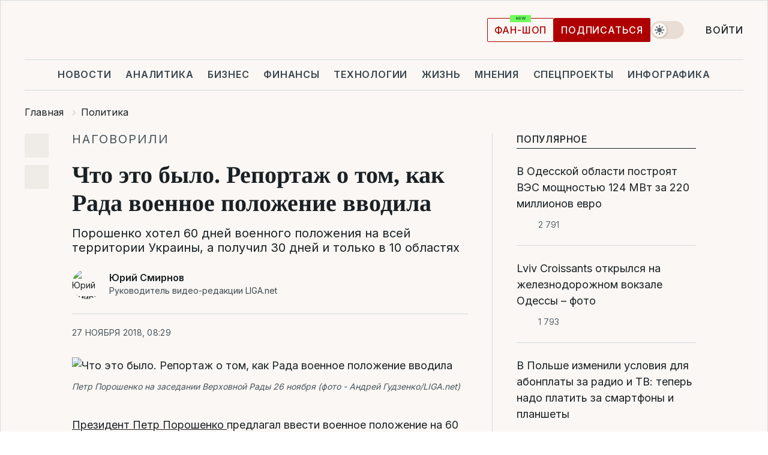

--- FILE ---
content_type: text/html; charset=UTF-8
request_url: https://www.liga.net/politics/articles/chto-eto-bylo-reportaj-o-tom-kak-rada-voennoe-polojenie-vvodila
body_size: 36269
content:
<!DOCTYPE html>
<html data-project="main" lang="ru"
      data-theme="light">
<head>
    <meta charset="UTF-8">
    <meta name="description" content="Порошенко хотел 60 дней военного положения на всей территории Украины, а получил 30 дней и только в 10 областях" >
<meta name="twitter:card" content="summary_large_image" >
<meta name="twitter:site" content="@LIGA.net" >
<meta name="twitter:title" content="Что это было. Репортаж о том, как Рада военное положение вводила" >
<meta name="twitter:description" content="Порошенко хотел 60 дней военного положения на всей территории Украины, а получил 30 дней и только в 10 областях" >
<meta name="twitter:image" content="https://storage.liga.net/images/general/social/social-4158337-ru.png?v=1769001019" >
<meta property="og:site_name" content="LIGA.net" >
<meta property="og:type" content="article" >
<meta property="og:url" content="https://www.liga.net/politics/articles/chto-eto-bylo-reportaj-o-tom-kak-rada-voennoe-polojenie-vvodila" >
<meta property="og:title" content="Что это было. Репортаж о том, как Рада военное положение вводила" >
<meta property="og:description" content="Порошенко хотел 60 дней военного положения на всей территории Украины, а получил 30 дней и только в 10 областях" >
<meta property="og:image" content="https://storage.liga.net/images/general/social/social-4158337-ru.png?v=1769001019" >
<meta property="article:published_time" content="2018-11-27 08:29:39" >
<meta property="article:modified_time" content="2020-06-18 09:51:40" >
<meta property="article:publisher" content="https://www.facebook.com/liga.net" >
<meta property="article:section" content="Политика" >
<meta name="robots" content="index, follow, max-image-preview:large" >
<meta property="article:tag" content="Петр Порошенко" >
<meta name="keywords" content="верховная рада, военное положение, Петр Порошенко" >
<meta name="news_keywords" content="верховная рада, военное положение, Петр Порошенко" >
<meta http-equiv="X-UA-Compatible" content="IE=edge" >
<meta name="csrf-token" content="" ><title>Что это было. Репортаж о том, как Рада военное положение вводила | Новости Украины | LIGA.net</title><!-- DNS prefetch -->
<link rel='dns-prefetch' href='//securepubads.g.doubleclick.net' crossorigin>
<link rel='dns-prefetch' href='//adservice.google.com' crossorigin>
<link rel='dns-prefetch' href='//staticxx.facebook.com' crossorigin>
<link rel="dns-prefetch" href="//weserv.nl">

<link rel='preconnect' href='https://www.google-analytics.com' crossorigin>
<link rel='preconnect' href="https://google.com.ua" crossorigin>
<link rel='preconnect' href="https://google.com" crossorigin>
<link rel='preconnect' href="https://pagead2.googlesyndication.com" crossorigin>
<link rel='preconnect' href="https://securepubads.g.doubleclick.net" crossorigin>
<link rel='preconnect' href="https://stats.g.doubleclick.net" crossorigin>
<link rel='preconnect' href='https://www.facebook.com' crossorigin>
<link rel='preconnect' href='https://tpc.googlesyndication.com/' crossorigin>


<link rel='preconnect' href="https://ajax.googleapis.com" crossorigin>
<link rel='preconnect' href="https://cdn.ampproject.org" crossorigin>
<link rel='preconnect' href="https://adservice.google.com.ua" crossorigin>
<link rel='preconnect' href="https://www.googletagservices.com" crossorigin>
<link rel='preconnect' href="https://www.googletagmanager.com" crossorigin>
<link rel='preconnect' href="https://csi.gstatic.com" crossorigin>
<link rel='preconnect' href="https://tt.onthe.io" crossorigin>
<link rel='preconnect' href="https://cdn.onthe.io" crossorigin>
<link rel='preconnect' href="https://loadercdn.com/" crossorigin>
<link rel='preconnect' href="https://connect.facebook.net" crossorigin>
<link rel='preconnect' href="https://storage.googleapis.com" crossorigin>
<link rel="preconnect" href="https://images.weserv.nl" crossorigin>
<link rel="preconnect" href="https://wsrv.nl" crossorigin>
<link rel='preconnect' href="https://cdn.liga.net" crossorigin>

<link rel="alternate" type="application/rss+xml" title="LIGA.net. Политика и новости мира" href="https://www.liga.net/news/all/rss.xml">
<link rel="alternate" type="application/rss+xml" title="LIGA.net. Новости бизнеса" href="https://www.liga.net/biz/all/rss.xml">
<link rel="alternate" type="application/rss+xml" title="LIGA.net. Новости телекома и технологий" href="https://www.liga.net/tech/all/rss.xml">
<link rel="alternate" type="application/rss+xml" title="LIGA.net. Life - полезные советы и новости" href="https://www.liga.net/life/all/rss.xml">
<link rel="alternate" type="application/rss+xml" title="LIGA.net. Новости финансового мира" href="https://www.liga.net/fin/export/all.xml">
<link rel="alternate" type="application/rss+xml" title="LIGA.net. Блоги" href="https://www.liga.net/rss/blog.xml">

<meta name="viewport" content="width=device-width, initial-scale=1.0, maximum-scale=5">
<meta name="color-scheme" content="light dark">
    <style>
        /* Перевіряємо, чи користувач раніше обрав темну тему або його система налаштована на темну тему */
        :root {
            color-scheme: light dark; /* Допомагає уникнути блимання */
        }

        html[data-theme='dark'],
        @media (prefers-color-scheme: dark) {
            body {
                background-color: #1A2024;
                color: #FAF7F4;
            }
            /* Додайте інші критичні стилі для темної теми */
        }
    </style>

<link rel="preload" href="https://cdn.liga.net/assets/fonts/Inter/Inter-Cyrillic.woff2" as="font" crossorigin type="font/woff2">
<link rel="preload" href="https://cdn.liga.net/assets/fonts/Inter/Inter-Latin.woff2" as="font" crossorigin type="font/woff2">
<link rel="preload" href="https://cdn.liga.net/assets/fonts/Tinos/Tinos-Bold-Latin.woff2" as="font" crossorigin type="font/woff2">
<link rel="preload" href="https://cdn.liga.net/assets/fonts/Tinos/Tinos-Bold-Cyrillic.woff2" as="font" crossorigin type="font/woff2">
<script src="/cdn-cgi/scripts/7d0fa10a/cloudflare-static/rocket-loader.min.js" data-cf-settings="279941dc248dbbecc51f6dd4-|49"></script><link rel="preload" as="style" href="https://cdn.liga.net/assets/fonts/fonts.css" crossorigin="anonymous" onload="this.rel='stylesheet'"/>
<!--<link rel="stylesheet" href="https://cdn.liga.net/assets/fonts/fonts.css" media="print" onload="this.media='all'">-->

<meta property="fb:app_id" content="112838268763067">
<meta name="format-detection" content="telephone=no">

<link rel="publisher" href="https://plus.google.com/113610967144302019071">
<link rel="chrome-webstore-item" href="https://chrome.google.com/webstore/detail/noochlbenmacmjbccdfffbcloilhoceh">

<link rel="search" type="application/opensearchdescription+xml" title="LIGA.net" href="https://www.liga.net/search-ru.xml">

<!--for PWA-->
<link rel="apple-touch-icon" sizes="180x180" href="https://www.liga.net/design/images/pwa_icons/apple-touch-icon.png">
<link rel="icon" type="image/png" sizes="32x32" href="https://www.liga.net/design/images/pwa_icons/favicon-32x32.png">
<link rel="icon" type="image/png" sizes="16x16" href="https://www.liga.net/design/images/pwa_icons/favicon-16x16.png">
<link rel="manifest" href="https://www.liga.net/design/images/pwa_icons/site.webmanifest">
<link rel="mask-icon" href="https://www.liga.net/design/images/pwa_icons/safari-pinned-tab.svg" color="#e40d24">
<link rel="shortcut icon" href="https://www.liga.net/design/images/pwa_icons/favicon.ico">
<meta name="msapplication-TileColor" content="#e40d24">
<meta name="msapplication-config" content="https://www.liga.net/design/images/pwa_icons/browserconfig.xml">
<meta name="theme-color" content="#e40d24">
<!-- end for PWA-->

<link rel="stylesheet" href="https://cdn.liga.net/assets/css/global.css?v=2026012115" type="text/css">


<link href="https://www.liga.net/politics/articles/chto-eto-bylo-reportaj-o-tom-kak-rada-voennoe-polojenie-vvodila" rel="canonical" >
<link href="https://www.liga.net/amp/politics/articles/chto-eto-bylo-reportaj-o-tom-kak-rada-voennoe-polojenie-vvodila" rel="amphtml" >
<link href="https://www.liga.net/politics/articles/chto-eto-bylo-reportaj-o-tom-kak-rada-voennoe-polojenie-vvodila" hreflang="ru" rel="alternate" >
<link href="https://cdn.liga.net/pages/article/index.css?v=2026012115" media="screen" rel="stylesheet" type="text/css" >
<script src="/cdn-cgi/scripts/7d0fa10a/cloudflare-static/rocket-loader.min.js" data-cf-settings="279941dc248dbbecc51f6dd4-|49"></script><link href="https://cdn.liga.net/pages/paywall/index.css?v=2026012115" media="print" rel="stylesheet" type="text/css" onload="this.media='all'" >
<link href="https://wsrv.nl/?output=webp&amp;url=www.liga.net/images/general/2018/11/27/20181127030003-2205.jpg&amp;w=780&amp;fit=cover" media="image/webp" rel="preload" as="image" ><script type="279941dc248dbbecc51f6dd4-text/javascript">var page_razdel = '0';
var page_theme_id = '3486538';
var page_rubric = 'politics';
var page_tags = ["верховная рада","военное положение","Петр Порошенко"];
var page_id = '4158337';
var page_url = '/politics/articles/chto-eto-bylo-reportaj-o-tom-kak-rada-voennoe-polojenie-vvodila';
var page_domain = location.hostname;
var main_domain = 'https://www.liga.net';
var current_domain = 'https://www.liga.net';
var site_project = 'main';
var testUser = location.href.includes('?bannertest=1');
var cdn = 'https://cdn.liga.net';
var isCommercialArticle = '';
var socialProviders = [{"name":"facebook","url":"https:\/\/www.liga.net\/auth\/facebook","icon":"#fb-modal"},{"name":"google","url":"https:\/\/www.liga.net\/auth\/google","icon":"#google-modal"}];
</script>
    <script type="279941dc248dbbecc51f6dd4-text/javascript">var dataLayer = window.dataLayer || [];
dataLayer.push({"articleID":"4158337","articleTitle":"\u0427\u0442\u043e \u044d\u0442\u043e \u0431\u044b\u043b\u043e. \u0420\u0435\u043f\u043e\u0440\u0442\u0430\u0436 \u043e \u0442\u043e\u043c, \u043a\u0430\u043a \u0420\u0430\u0434\u0430 \u0432\u043e\u0435\u043d\u043d\u043e\u0435 \u043f\u043e\u043b\u043e\u0436\u0435\u043d\u0438\u0435 \u0432\u0432\u043e\u0434\u0438\u043b\u0430","articleSection":"","articleRubric":"\u041f\u043e\u043b\u0438\u0442\u0438\u043a\u0430","articleAuthors":"\u042e\u0440\u0456\u0439 \u0421\u043c\u0456\u0440\u043d\u043e\u0432","articleTranslators":"","articleModifiedTime":"2020-06-18 09:51:40","articlePublishedtime":"2018-11-27 08:29:39","articleTags":"\u0432\u0435\u0440\u0445\u043e\u0432\u043d\u0430\u044f \u0440\u0430\u0434\u0430, \u0432\u043e\u0435\u043d\u043d\u043e\u0435 \u043f\u043e\u043b\u043e\u0436\u0435\u043d\u0438\u0435, \u041f\u0435\u0442\u0440 \u041f\u043e\u0440\u043e\u0448\u0435\u043d\u043a\u043e","articleType":"\u0421\u0442\u0430\u0442\u044c\u044f","articleWordCount":93,"has_aigen":0});</script>
    <script type="279941dc248dbbecc51f6dd4-text/javascript">(function(w,d,s,l,i){w[l]=w[l]||[];w[l].push({'gtm.start': new Date().getTime(),event:'gtm.js'});var f=d.getElementsByTagName(s)[0], j=d.createElement(s),dl=l!='dataLayer'?'&l='+l:'';j.async=true;j.src='https://www.googletagmanager.com/gtm.js?id='+i+dl;f.parentNode.insertBefore(j,f);})(window,document,'script','dataLayer','GTM-5NJRMLH');</script>

    <script src="/beta/js/libs/cookies.js?v=2026012115" type="279941dc248dbbecc51f6dd4-text/javascript"></script>
    <script type="279941dc248dbbecc51f6dd4-text/javascript">
        const botPattern = "(googlebot\/|bot|Googlebot-Mobile|Googlebot-Image|Google favicon|Mediapartners-Google|bingbot|slurp|java|wget|curl|Lighthouse)";
        const re = new RegExp(botPattern, 'i');
        const userAgent = navigator.userAgent;

        let realAgent = true;

        if (re.test(userAgent)) {
            let realAgent = false;
        }

        if (typeof lang === "undefined") {
            var lang = document.getElementsByTagName('html')[0].getAttribute('lang');
        }

        if (typeof locale === "undefined") {
            var locale = 'ru_UA';
        }
        const api = Cookies.withAttributes({path: '/', domain: 'liga.net', secure: true})

        var is_login = Cookies.get('is_login'),
            is_subscribe = isSubscribe = Cookies.get('is_subscribe'),
            is_show_ad = isShowAd = Cookies.get('isShowAd')

        const isHideAdvert = function () {
            var hideAdvert = is_show_ad === 'false' && is_login === 'true' || typeof realAgent !== 'undefined' && realAgent == false;

            if (isCommercialArticle === 'true') {
                hideAdvert = true;
            }

            return hideAdvert;
        }
        var user_id = (Cookies.get("user_id") === "" || Cookies.get("user_id") === undefined) ? 0 : Cookies.get("user_id");
        var user_email = Cookies.get("email");
    </script>

    <style>
        #catfish-wrapper {
            position: fixed;
            left: 0;
            right: 0;
            display: none;
            padding: 10px 0;
            background: rgba(0, 0, 0, .6);
            z-index: 899999;
            bottom: 0 !important
        }

        @media (max-width: 766px) {
            #catfish-wrapper {
                bottom: 60px;
                padding: 0;
            }
        }

        #catfish-wrapper div {
            width: 100% !important;
            text-align: center !important
        }

        #catfish-close-btn {
            margin: 0;
            display: none;
            width: 28px !important;
            position: absolute;
            top: 0;
            right: 0;
            height: 28px;
            background-image: url('[data-uri]');
            background-size: 100%;
            background-color: rgba(255, 255, 255, 0.95);
            cursor: pointer;
            z-index: 110000
        }

        #catfish-close-btn.visible {
            display: block;
        }

        #div-gpt-ad-BRANDING {
            display: flex;
        }

        #div-gpt-ad-BRANDING iframe {

        }

        @media (min-width: 1200px) {

            #div-gpt-ad-BRANDING iframe {
                position: fixed;
                left: 0;
                right: 0;
                top: 0;
                bottom: 0;
                width: 100%;
                height: 100vh;
                z-index: 0;
            }
        }
    </style>
</head>
<body data-page="news-politics-view">
<noscript><iframe src='https://www.googletagmanager.com/ns.html?id=GTM-5NJRMLH' height='0' width='0' style='display:none;visibility:hidden'></iframe></noscript>

<div data-client-type="all" data-ad-slot="liganet_TOP_branding" data-template="none"></div>

<div class="container is-border">
    
<div class="support-cta">
    <div class="support-cta__text">Ответственная качественная журналистика</div>
    <a href="https://www.liga.net/donation" class="button button-sm support-cta__btn">Подписаться</a>
</div>

<header class="header">
    <div class="header__top">
        <a href="https://www.liga.net/" class="header__logo" aria-label="logo">
            <svg class="header__logo-icon" width="212" height="54">
                <use xlink:href="#logo"></use>
            </svg>
            <span class="sr-only">liga.net</span>
        </a>

        <div class="header__actions">
            <!--    <a href="#" class="weather-widget header__weather">-->
<!--          <span class="weather-widget__temperature">-->
<!--              <svg class="weather-widget__temperature-icon">-->
<!--                <use xlink:href="#weather"></use>-->
<!--              </svg>-->
<!--              -7°С-->
<!--          </span>-->
<!--        <span class="weather-widget__city">Івано-Франківськ</span>-->
<!--    </a>-->

            <label class="theme-switcher">
                <input type="checkbox" class="theme-switcher__input" />
                <span class="theme-switcher__control"></span>

                <span class="sr-only">theme</span>
            </label>

            
            <a href="https://shop.liga.net" target="_blank" class="button button-outline button-sm fan-btn hide-md" rel="nofollow">фан-шоп</a>

                            <a href="https://www.liga.net/donation" class="button button-sm header__button header__button--last">Подписаться</a>
            
                            <div class="dropdown-widget__current js-show-auth">
                    <svg class="dropdown-widget__icon" width="14" height="15">
                        <use xlink:href="#user"></use>
                    </svg>
                    Войти                </div>
            
            <button class="header__menu-btn js-toggle-menu">
                <svg width="14" height="14">
                    <use xlink:href="#menu-bar"></use>
                </svg>
                <span class="sr-only">Burger menu</span>
            </button>
        </div>
    </div>
</header>
<div class="header__bottom">
    <div class="search-widget header__search-for-menu">
        <form id="search_popup_menu" action="https://www.liga.net/search/result" method="POST" class="search-widget__form">
            <input name="q" type="search" minlength="3" autocomplete="off" required placeholder="Поиск по сайту" class="search-widget__input">
            <button class="search-widget__send" type="submit" aria-label="Поиск">
                <svg>
                    <use xlink:href="#search-big"></use>
                </svg>
                <span class="sr-only">search-icon</span>
            </button>
        </form>
    </div>
    <a href="https://www.liga.net/" class="header__home hide-sm" aria-label="home">
        <svg class="header__home-icon">
            <use xlink:href="#home"></use>
        </svg>

        <span class="sr-only">home-icon</span>
    </a>
    <nav class="header-menu header__menu">

        <ul class="header-menu__list" id="menu">
            <li class="header-menu__item">
                <a href="https://news.liga.net/" class="header-menu__link">Новости</a>
            </li>
            <li class="header-menu__item">
                <a href="https://www.liga.net/analytics" class="header-menu__link">Аналитика</a>
            </li>
            <li class="header-menu__item">
                <a href="https://biz.liga.net/" class="header-menu__link">Бизнес</a>
            </li>
            <li class="header-menu__item">
                <a href="https://finance.liga.net/" class="header-menu__link">Финансы</a>
            </li>
            <li class="header-menu__item">
                <a href="https://tech.liga.net/" class="header-menu__link">Технологии</a>
            </li>
            <li class="header-menu__item">
                <a href="https://life.liga.net/ru" class="header-menu__link">Жизнь</a>
            </li>
            <li class="header-menu__item">
                <a href="https://www.liga.net/opinion" class="header-menu__link">Мнения</a>
            </li>
            <li class="header-menu__item">
                <a href="https://www.liga.net/projects" class="header-menu__link">Спецпроекты</a>
            </li>
            <li class="header-menu__item">
                <a href="https://www.liga.net/infographic-of-the-day" class="header-menu__link">Инфографика</a>
            </li>
            <li class="header-menu__item order">
                <a href="https://shop.liga.net" target="_blank" class="header-menu__link" rel="nofollow">
                    <b>фан-шоп</b>
                    <svg class="visible" width="29" height="10" viewBox="0 0 29 10" fill="none" xmlns="http://www.w3.org/2000/svg">
                        <rect width="29" height="9.94286" rx="0.951976" fill="#73FA5E"/>
                        <path d="M11.7062 2.51492V6.66016H10.9492L9.14577 4.05117H9.11541V6.66016H8.239V2.51492H9.00814L10.7974 5.12188H10.8338V2.51492H11.7062ZM12.7153 6.66016V2.51492H15.5085V3.2375H13.5917V4.22523H15.3647V4.94782H13.5917V5.93757H15.5165V6.66016H12.7153ZM17.4233 6.66016L16.2372 2.51492H17.1946L17.8807 5.39513H17.9151L18.6721 2.51492H19.4919L20.2468 5.4012H20.2833L20.9694 2.51492H21.9268L20.7407 6.66016H19.8866L19.0972 3.94996H19.0648L18.2774 6.66016H17.4233Z" fill="#187D31"/>
                    </svg>
                </a>
            </li>
                            <li class="header-menu__item">
                    <a href="https://www.liga.net/promocode" class="header-menu__link">Промокоды</a>
                </li>
                <li class="header-menu__item">
                    <a href="https://file.liga.net" class="header-menu__link">Досье</a>
                </li>
                <li class="header-menu__item">
                    <a href="https://blog.liga.net" class="header-menu__link">Блоги</a>
                </li>
                <li class="header-menu__item">
                    <a href="https://www.liga.net/igaming/" class="header-menu__link">iGaming</a>
                </li>
                <li class="header-menu__item">
                    <a href="https://radnyky.liga.net/" class="header-menu__link">LIGA. Радників</a>
                </li>
                    </ul>
        <span class="header-menu__button" style="display: none;">...</span>
        <ul class="dropdown-widget header-menu__dropdown"></ul>
    </nav>

    <button type="button" class="header__search-btn js-toggle-search hide-sm" aria-label="Поиск">
        <svg>
            <use xlink:href="#search-big"></use>
        </svg>
        <span class="sr-only">searc-big-icon</span>
    </button>
</div>

<div class="search-widget header__search">
    <form id="search_popup" action="https://www.liga.net/search/result" method="POST" class="search-widget__form">
        <input name="q" type="search" minlength="3" autocomplete="off" required placeholder="Поиск по сайту" class="search-widget__input">
        <button class="search-widget__send" type="submit" aria-label="Поиск">
            <svg>
                <use xlink:href="#search-big"></use>
            </svg>
            <span class="sr-only">search-big-icon-popup</span>
        </button>
    </form>
</div>


    
    
    <script type="application/ld+json">{"@context":"https:\/\/schema.org","@graph":[{"headline":"\u0427\u0442\u043e \u044d\u0442\u043e \u0431\u044b\u043b\u043e. \u0420\u0435\u043f\u043e\u0440\u0442\u0430\u0436 \u043e \u0442\u043e\u043c, \u043a\u0430\u043a \u0420\u0430\u0434\u0430 \u0432\u043e\u0435\u043d\u043d\u043e\u0435 \u043f\u043e\u043b\u043e\u0436\u0435\u043d\u0438\u0435 \u0432\u0432\u043e\u0434\u0438\u043b\u0430","description":"\u041f\u043e\u0440\u043e\u0448\u0435\u043d\u043a\u043e \u0445\u043e\u0442\u0435\u043b 60 \u0434\u043d\u0435\u0439 \u0432\u043e\u0435\u043d\u043d\u043e\u0433\u043e \u043f\u043e\u043b\u043e\u0436\u0435\u043d\u0438\u044f \u043d\u0430 \u0432\u0441\u0435\u0439 \u0442\u0435\u0440\u0440\u0438\u0442\u043e\u0440\u0438\u0438 \u0423\u043a\u0440\u0430\u0438\u043d\u044b, \u0430 \u043f\u043e\u043b\u0443\u0447\u0438\u043b 30 \u0434\u043d\u0435\u0439 \u0438 \u0442\u043e\u043b\u044c\u043a\u043e \u0432 10 \u043e\u0431\u043b\u0430\u0441\u0442\u044f\u0445","name":"","url":"https:\/\/www.liga.net\/politics\/articles\/chto-eto-bylo-reportaj-o-tom-kak-rada-voennoe-polojenie-vvodila","mainEntityOfPage":"https:\/\/www.liga.net\/politics\/articles\/chto-eto-bylo-reportaj-o-tom-kak-rada-voennoe-polojenie-vvodila","datePublished":"2018-11-27T08:29:39+02:00","dateModified":"2020-06-18T09:51:40+03:00","publisher":{"name":"LIGA.net","logo":{"url":"https:\/\/www.liga.net\/public\/design\/images\/liga-sponsor.jpg","width":126,"height":34,"@type":"ImageObject","@context":"https:\/\/schema.org\/"},"@type":"Organization","@context":"https:\/\/schema.org\/"},"image":{"representativeOfPage":"true","url":"https:\/\/www.liga.net\/images\/general\/2018\/11\/27\/20181127030003-2205.jpg?v=1543286863","@type":"ImageObject","@context":"https:\/\/schema.org\/"},"articleSection":"\u041f\u043e\u043b\u0438\u0442\u0438\u043a\u0430","articleBody":"\u041f\u0440\u0435\u0437\u0438\u0434\u0435\u043d\u0442 \u041f\u0435\u0442\u0440 \u041f\u043e\u0440\u043e\u0448\u0435\u043d\u043a\u043e \u043f\u0440\u0435\u0434\u043b\u0430\u0433\u0430\u043b \u0432\u0432\u0435\u0441\u0442\u0438 \u0432\u043e\u0435\u043d\u043d\u043e\u0435 \u043f\u043e\u043b\u043e\u0436\u0435\u043d\u0438\u0435 \u043d\u0430 60 \u0434\u043d\u0435\u0439 \u043f\u043e \u0432\u0441\u0435\u0439 \u0442\u0435\u0440\u0440\u0438\u0442\u043e\u0440\u0438\u0438 \u0423\u043a\u0440\u0430\u0438\u043d\u044b. \u0412\u0435\u0440\u0445\u043e\u0432\u043d\u0430\u044f \u0420\u0430\u0434\u0430 \u0441\u043e\u0433\u043b\u0430\u0441\u0438\u043b\u0430\u0441\u044c \u0442\u043e\u043b\u044c\u043a\u043e \u043d\u0430 30 \u0434\u043d\u0435\u0439 \u0438 10 \u043e\u0431\u043b\u0430\u0441\u0442\u0435\u0439. \u041a \u0442\u043e\u043c\u0443 \u0436\u0435 \u043f\u0430\u0440\u043b\u0430\u043c\u0435\u043d\u0442 \u043d\u0430\u0437\u043d\u0430\u0447\u0438\u043b \u043f\u0440\u0435\u0437\u0438\u0434\u0435\u043d\u0442\u0441\u043a\u0438\u0435 \u0432\u044b\u0431\u043e\u0440\u044b \u043d\u0430 31 \u043c\u0430\u0440\u0442\u0430 2019 \u0433\u043e\u0434\u0430.\u0412\u0435\u0440\u0445\u043e\u0432\u043d\u044b\u0439 \u0413\u043b\u0430\u0432\u043d\u043e\u043a\u043e\u043c\u0430\u043d\u0434\u0443\u044e\u0449\u0438\u0439 \u044f\u0432\u043d\u043e \u043c\u043e\u0436\u0435\u0442 \u0437\u0430\u043d\u0435\u0441\u0442\u0438 \u044d\u0442\u043e\u0442 \u0434\u0435\u043d\u044c \u0441\u0435\u0431\u0435 \u0432 \u043f\u0430\u0441\u0441\u0438\u0432. \u0412 \u0442\u043e \u0436\u0435 \u0432\u0440\u0435\u043c\u044f \u0420\u0430\u0434\u0438\u043a\u0430\u043b\u044c\u043d\u0430\u044f \u043f\u0430\u0440\u0442\u0438\u044f \u041e\u043b\u0435\u0433\u0430 \u041b\u044f\u0448\u043a\u043e \u0438 \u0411\u0430\u0442\u044c\u043a\u0438\u0432\u0449\u0438\u043d\u0430 \u043f\u043e\u043a\u0438\u0434\u0430\u043b\u0438 \u043f\u0430\u0440\u043b\u0430\u043c\u0435\u043d\u0442 \u0432 \u043f\u0440\u0438\u043f\u043e\u0434\u043d\u044f\u0442\u043e\u043c \u043d\u0430\u0441\u0442\u0440\u043e\u0435\u043d\u0438\u0438. \u0418\u043c\u0435\u043d\u043d\u043e \u0438\u043c \u0434\u043e\u0441\u0442\u0430\u043d\u0443\u0442\u0441\u044f \u043f\u043e\u043b\u0438\u0442\u0438\u0447\u0435\u0441\u043a\u0438\u0435 \u0434\u0438\u0432\u0438\u0434\u0435\u043d\u0434\u044b. \u041a\u0430\u043a \u043f\u0430\u0440\u043b\u0430\u043c\u0435\u043d\u0442 \u0432\u0432\u043e\u0434\u0438\u043b \u0432\u043e\u0435\u043d\u043d\u043e\u0435 \u043f\u043e\u043b\u043e\u0436\u0435\u043d\u0438\u0435 \u0438 \u043f\u043e\u0447\u0435\u043c\u0443 \u043f\u0440\u0435\u0437\u0438\u0434\u0435\u043d\u0442 \u043f\u043e\u043b\u0438\u0442\u0438\u0447\u0435\u0441\u043a\u0438 \u043f\u0440\u043e\u0438\u0433\u0440\u0430\u043b \u043f\u0430\u0440\u043b\u0430\u043c\u0435\u043d\u0442\u0441\u043a\u0438\u043c \u043e\u043f\u043f\u043e\u043d\u0435\u043d\u0442\u0430\u043c, - \u0432 \u043c\u0430\u0442\u0435\u0440\u0438\u0430\u043b\u0435 LIGA.net.\u0418\u0433\u0440\u0430 \u0432 \u043f\u0430\u0442\u0440\u0438\u043e\u0442\u0438\u0437\u043c\u0411\u043e\u043b\u044c\u0448\u0438\u043d\u0441\u0442\u0432\u043e \u0444\u0440\u0430\u043a\u0446\u0438\u0439 \u0434\u043e \u043d\u0430\u0447\u0430\u043b\u0430 \u0437\u0430\u0441\u0435\u0434\u0430\u043d\u0438\u044f \u043d\u0435 \u043e\u0437\u0432\u0443\u0447\u0438\u0432\u0430\u043b\u0438 \u0441\u0432\u043e\u044e \u043f\u043e\u0437\u0438\u0446\u0438\u044e \u043f\u043e \u0443\u043a\u0430\u0437\u0443 \u043f\u0440\u0435\u0437\u0438\u0434\u0435\u043d\u0442\u0430, \u0432\u044b\u0434\u0432\u0438\u0433\u0430\u044f \u043b\u0438\u0448\u044c \u0441\u0432\u043e\u0438 \u0442\u0440\u0435\u0431\u043e\u0432\u0430\u043d\u0438\u044f \u0438 \u0437\u0430\u043c\u0435\u0447\u0430\u043d\u0438\u044f. \u0412 \u0447\u0430\u0441\u0442\u043d\u043e\u0441\u0442\u0438, \u0420\u0430\u0434\u0438\u043a\u0430\u043b\u044c\u043d\u0430\u044f \u043f\u0430\u0440\u0442\u0438\u044f \u0433\u043e\u0442\u043e\u0432\u0430 \u0431\u044b\u043b\u0430 \u043f\u043e\u0434\u0434\u0435\u0440\u0436\u0430\u0442\u044c \u0443\u043a\u0430\u0437 \u043f\u0440\u0438 \u0443\u0441\u043b\u043e\u0432\u0438\u0438, \u0447\u0442\u043e \u043f\u0430\u0440\u043b\u0430\u043c\u0435\u043d\u0442 \u0432 \u044d\u0442\u043e\u0442 \u0436\u0435 \u0434\u0435\u043d\u044c \u043d\u0430\u0437\u043d\u0430\u0447\u0438\u0442 \u043f\u0440\u0435\u0437\u0438\u0434\u0435\u043d\u0442\u0441\u043a\u0438\u0435 \u0432\u044b\u0431\u043e\u0440\u044b \u043d\u0430 31 \u043c\u0430\u0440\u0442\u0430 2019 \u0433\u043e\u0434\u0430. \u0421\u0430\u043c\u043e\u043f\u043e\u043c\u043e\u0449\u044c \u0442\u0440\u0435\u0431\u043e\u0432\u0430\u043b\u0430 \u043f\u0443\u0431\u043b\u0438\u043a\u0430\u0446\u0438\u0438 \u0443\u043a\u0430\u0437\u0430 \u0438 \u043e\u0442\u043a\u0440\u044b\u0442\u043e\u0433\u043e \u0437\u0430\u0441\u0435\u0434\u0430\u043d\u0438\u044f \u043f\u0430\u0440\u043b\u0430\u043c\u0435\u043d\u0442\u0430. \u041a \u043d\u0430\u0447\u0430\u043b\u0443 \u0437\u0430\u0441\u0435\u0434\u0430\u043d\u0438\u044f \u0432 \u0410\u0434\u043c\u0438\u043d\u0438\u0441\u0442\u0440\u0430\u0446\u0438\u0438 \u043f\u0440\u0435\u0437\u0438\u0434\u0435\u043d\u0442\u0430 \u043d\u0435 \u0431\u044b\u043b\u0438 \u0443\u0432\u0435\u0440\u0435\u043d\u044b \u0432 \u043d\u0430\u043b\u0438\u0447\u0438\u0438 \u043d\u0435\u043e\u0431\u0445\u043e\u0434\u0438\u043c\u043e\u0433\u043e \u043a\u043e\u043b\u0438\u0447\u0435\u0441\u0442\u0432\u0430 \u0433\u043e\u043b\u043e\u0441\u043e\u0432 \u0434\u0435\u043f\u0443\u0442\u0430\u0442\u043e\u0432.\u041d\u0430\u0447\u0430\u043b\u043e\u0441\u044c \u0437\u0430\u0441\u0435\u0434\u0430\u043d\u0438\u0435 \u0441 \u0431\u043b\u043e\u043a\u0438\u0440\u043e\u0432\u043a\u0438 \u0442\u0440\u0438\u0431\u0443\u043d\u044b \u0420\u0430\u0434\u0438\u043a\u0430\u043b\u044c\u043d\u043e\u0439 \u043f\u0430\u0440\u0442\u0438\u0435\u0439 \u0438 \u0411\u0430\u0442\u044c\u043a\u0438\u0432\u0449\u0438\u043d\u043e\u0439. \u041d\u0435\u0441\u043c\u043e\u0442\u0440\u044f \u043d\u0430 \u044d\u0442\u043e \u0441\u043f\u0438\u043a\u0435\u0440 \u0410\u043d\u0434\u0440\u0435\u0439 \u041f\u0430\u0440\u0443\u0431\u0438\u0439 \u0432\u0441\u0435 \u0436\u0435 \u043e\u0442\u043a\u0440\u044b\u043b \u0432\u043d\u0435\u043e\u0447\u0435\u0440\u0435\u0434\u043d\u043e\u0435 \u0437\u0430\u0441\u0435\u0434\u0430\u043d\u0438\u0435. \u041f\u043e\u0441\u043b\u0435 \u044d\u0442\u043e\u0433\u043e \u0441\u043f\u0438\u043a\u0435\u0440 \u0445\u043e\u0442\u0435\u043b \u043f\u0440\u0435\u0434\u043e\u0441\u0442\u0430\u0432\u0438\u0442\u044c \u0441\u043b\u043e\u0432\u043e \u043f\u0440\u0435\u0437\u0438\u0434\u0435\u043d\u0442\u0443, \u043a\u043e\u0442\u043e\u0440\u044b\u0439 \u043f\u0440\u0438\u0431\u044b\u043b \u0432 \u0420\u0430\u0434\u0443, \u043e\u0434\u043d\u0430\u043a\u043e \u041e\u043b\u0435\u0433 \u041b\u044f\u0448\u043a\u043e \u043d\u0430\u0447\u0430\u043b \u043a\u0440\u0438\u0447\u0430\u0442\u044c \u0438 \u0442\u0440\u0435\u0431\u043e\u0432\u0430\u0442\u044c \u043e\u0431\u044a\u044f\u0432\u043b\u0435\u043d\u0438\u044f 30-\u043c\u0438\u043d\u0443\u0442\u043d\u043e\u0433\u043e \u043f\u0435\u0440\u0435\u0440\u044b\u0432\u0430 \u0434\u043b\u044f \u043f\u043e\u043b\u0438\u0442\u0438\u0447\u0435\u0441\u043a\u0438\u0445 \u043a\u043e\u043d\u0441\u0443\u043b\u044c\u0442\u0430\u0446\u0438\u0439 \u0441 \u041f\u043e\u0440\u043e\u0448\u0435\u043d\u043a\u043e.\u041f\u0430\u0440\u0443\u0431\u0438\u0439 \u0441\u043e\u0433\u043b\u0430\u0441\u0438\u043b\u0441\u044f \u043e\u0431\u044a\u044f\u0432\u0438\u0442\u044c \u043f\u0435\u0440\u0435\u0440\u044b\u0432, \u043d\u043e \u0442\u043e\u043b\u044c\u043a\u043e \u043f\u043e\u0441\u043b\u0435 \u0432\u044b\u0441\u0442\u0443\u043f\u043b\u0435\u043d\u0438\u044f \u041f\u043e\u0440\u043e\u0448\u0435\u043d\u043a\u043e. \u042d\u0442\u043e \u043a\u0430\u0442\u0435\u0433\u043e\u0440\u0438\u0447\u0435\u0441\u043a\u0438 \u043d\u0435 \u0443\u0441\u0442\u0440\u043e\u0438\u043b\u043e &quot;\u0440\u0430\u0434\u0438\u043a\u0430\u043b\u043e\u0432&quot; \u0438 \u043e\u043d\u0438 \u043d\u0430\u0447\u0430\u043b\u0438 \u0441\u0442\u0443\u0447\u0430\u0442\u044c \u043f\u043e \u043f\u0440\u0435\u0437\u0438\u0434\u0438\u0443\u043c\u0443 \u0438 \u0432\u044b\u043a\u0440\u0438\u043a\u0438\u0432\u0430\u0442\u044c &quot;\u041f\u0435\u0440\u0435\u0440\u044b\u0432! \u041f\u0435\u0440\u0435\u0440\u044b\u0432!&quot;. \u041f\u043e\u043d\u044f\u0432, \u0447\u0442\u043e \u0441 \u041b\u044f\u0448\u043a\u043e \u043d\u0430\u0439\u0442\u0438 \u043a\u043e\u043c\u043f\u0440\u043e\u043c\u0438\u0441\u0441 \u043d\u0435 \u043f\u043e\u043b\u0443\u0447\u0438\u0442\u0441\u044f, \u041f\u0430\u0440\u0443\u0431\u0438\u0439 \u043e\u0431\u044a\u044f\u0432\u0438\u043b \u043f\u0435\u0440\u0435\u0440\u044b\u0432 \u043d\u0430 10 \u043c\u0438\u043d\u0443\u0442.\u0420\u0430\u0434\u0438\u043a\u0430\u043b\u044c\u043d\u0430\u044f \u043f\u0430\u0440\u0442\u0438\u044f \u0438 \u0411\u0430\u0442\u044c\u043a\u0438\u0432\u0449\u0438\u043d\u0430 \u0431\u043b\u043e\u043a\u0438\u0440\u0443\u044e\u0442 \u043f\u0440\u0435\u0437\u0438\u0434\u0438\u0443\u043c (\u0444\u043e\u0442\u043e - \u0410\u043d\u0434\u0440\u0435\u0439 \u0413\u0443\u0434\u0437\u0435\u043d\u043a\u043e\/LIGA.net)\u0420\u0430\u0434\u0438\u043a\u0430\u043b\u044c\u043d\u0443\u044e \u043f\u0430\u0440\u0442\u0438\u044e \u0438 \u0411\u0430\u0442\u044c\u043a\u0438\u0432\u0449\u0438\u043d\u0443 \u043d\u0435 \u0443\u0441\u0442\u0440\u043e\u0438\u043b\u043e, \u0447\u0442\u043e \u043f\u0440\u0435\u0437\u0438\u0434\u0435\u043d\u0442 \u0445\u043e\u0447\u0435\u0442 &quot;\u043f\u0440\u043e\u0442\u043e\u043b\u043a\u043d\u0443\u0442\u044c&quot; \u0443\u043a\u0430\u0437 \u0431\u0435\u0437 \u043f\u0440\u0435\u0434\u0432\u0430\u0440\u0438\u0442\u0435\u043b\u044c\u043d\u044b\u0445 \u043a\u043e\u043d\u0441\u0443\u043b\u044c\u0442\u0430\u0446\u0438\u0439 \u0441 \u0434\u0435\u043f\u0443\u0442\u0430\u0442\u0430\u043c\u0438. \u0422\u0430\u043a\u0436\u0435 \u043e\u043d\u0438 \u043f\u0440\u0438\u0437\u0432\u0430\u043b\u0438 \u043f\u0435\u0440\u0435\u0441\u043c\u043e\u0442\u0440\u0435\u0442\u044c \u0432\u0432\u0435\u0434\u0435\u043d\u0438\u0435 \u0432\u043e\u0435\u043d\u043d\u043e\u0433\u043e \u043f\u043e\u043b\u043e\u0436\u0435\u043d\u0438\u044f \u043d\u0430 \u0432\u0441\u0435\u0439 \u0442\u0435\u0440\u0440\u0438\u0442\u043e\u0440\u0438\u0438 \u0441\u0442\u0440\u0430\u043d\u044b \u0438 \u0441\u0440\u043e\u043a\u0438 \u0435\u0433\u043e \u0434\u0435\u0439\u0441\u0442\u0432\u0438\u044f.\u0421\u0432\u0438\u043d\u044c\u044e \u043f\u0440\u0435\u0437\u0438\u0434\u0435\u043d\u0442\u0443 \u043f\u043e\u0434\u043b\u043e\u0436\u0438\u043b\u0438 \u043d\u0435 \u0442\u043e\u043b\u044c\u043a\u043e \u0420\u041f \u0441 \u0411\u0430\u0442\u044c\u043a\u0438\u0432\u0449\u0438\u043d\u043e\u0439, \u043d\u043e \u0438 \u043f\u0430\u0440\u0442\u043d\u0435\u0440\u044b \u043f\u043e \u043a\u043e\u0430\u043b\u0438\u0446\u0438\u0438 \u0432 \u043b\u0438\u0446\u0435 \u041d\u0430\u0440\u043e\u0434\u043d\u043e\u0433\u043e \u0444\u0440\u043e\u043d\u0442\u0430. \u0424\u0440\u0430\u043a\u0446\u0438\u044f \u0440\u0435\u0448\u0438\u043b\u0430 \u043f\u043e\u0434\u0434\u0435\u0440\u0436\u0430\u0442\u044c \u0443\u043a\u0430\u0437 \u041f\u043e\u0440\u043e\u0448\u0435\u043d\u043a\u043e, \u043d\u043e \u0441 \u0438\u0437\u043c\u0435\u043d\u0435\u043d\u0438\u044f\u043c\u0438: \u0432\u043e\u0435\u043d\u043d\u043e\u0435 \u043f\u043e\u043b\u043e\u0436\u0435\u043d\u0438\u0435 \u043d\u0430 30 \u0434\u043d\u0435\u0439 \u043d\u0430 \u043e\u0442\u0434\u0435\u043b\u044c\u043d\u044b\u0445 \u0442\u0435\u0440\u0440\u0438\u0442\u043e\u0440\u0438\u044f\u0445 \u0423\u043a\u0440\u0430\u0438\u043d\u044b \u0438 \u0437\u0430\u043a\u0440\u0435\u043f\u043b\u0435\u043d\u0438\u0435 \u0434\u0430\u0442\u044b \u0432\u044b\u0431\u043e\u0440\u043e\u0432 \u043f\u0440\u0435\u0437\u0438\u0434\u0435\u043d\u0442\u0430 31 \u043c\u0430\u0440\u0442\u0430.\u041f\u043e \u0441\u043b\u043e\u0432\u0430\u043c \u0432\u0438\u0446\u0435-\u0441\u043f\u0438\u043a\u0435\u0440\u0430 \u041e\u043a\u0441\u0430\u043d\u044b \u0421\u044b\u0440\u043e\u0438\u0434, \u041f\u043e\u0440\u043e\u0448\u0435\u043d\u043a\u043e \u043d\u0435 \u0437\u0430\u0445\u043e\u0442\u0435\u043b \u043e\u0431\u0449\u0430\u0442\u044c\u0441\u044f \u0441 \u0434\u0435\u043f\u0443\u0442\u0430\u0442\u0430\u043c\u0438 \u0438 \u043f\u043e\u043a\u0438\u043d\u0443\u043b \u0437\u0434\u0430\u043d\u0438\u0435 \u043f\u0430\u0440\u043b\u0430\u043c\u0435\u043d\u0442\u0430. \u0427\u0435\u0440\u0435\u0437 \u043f\u043e\u043b\u0447\u0430\u0441\u0430 \u0432 \u043f\u0440\u044f\u043c\u043e\u043c \u044d\u0444\u0438\u0440\u0435 \u0438\u0437 \u0410\u041f \u041f\u043e\u0440\u043e\u0448\u0435\u043d\u043a\u043e \u043f\u0440\u0435\u0434\u043b\u043e\u0436\u0438\u043b \u0420\u0430\u0434\u0435 \u043a\u043e\u043c\u043f\u0440\u043e\u043c\u0438\u0441\u0441\u043d\u044b\u0439 \u0432\u0430\u0440\u0438\u0430\u043d\u0442: 30 \u0434\u043d\u0435\u0439 \u0432\u043c\u0435\u0441\u0442\u043e 60.\u042d\u0442\u043e \u043f\u0440\u0435\u0434\u043b\u043e\u0436\u0435\u043d\u0438\u0435 \u043f\u0440\u0435\u0437\u0438\u0434\u0435\u043d\u0442 \u0445\u043e\u0442\u0435\u043b \u043e\u0437\u0432\u0443\u0447\u0438\u0442\u044c \u0432 \u043f\u0430\u0440\u043b\u0430\u043c\u0435\u043d\u0442\u0435. \u0414\u043b\u044f \u044d\u0442\u043e\u0433\u043e \u0435\u043c\u0443 \u0434\u0430\u0436\u0435 \u043f\u043e\u0434\u0433\u043e\u0442\u043e\u0432\u0438\u043b\u0438 \u0441\u0443\u0444\u043b\u0435\u0440 \u0441 \u0442\u0435\u043a\u0441\u0442\u043e\u043c \u043e 30 \u0434\u043d\u044f\u0445. \u041e\u0434\u043d\u0430\u043a\u043e \u0420\u041f \u0438 \u0411\u0430\u0442\u044c\u043a\u0438\u0432\u0449\u0438\u043d\u0430 \u0443\u0437\u043d\u0430\u043b\u0438 \u043e \u043f\u043b\u0430\u043d\u0430\u0445 \u0433\u0430\u0440\u0430\u043d\u0442\u0430 \u0438 \u0440\u0435\u0448\u0438\u043b\u0438 \u043d\u0435 \u0434\u0430\u0432\u0430\u0442\u044c \u043f\u043e\u0432\u043e\u0434\u0430 \u043f\u0438\u0430\u0440\u0438\u0442\u044c\u0441\u044f \u043f\u0440\u0435\u0437\u0438\u0434\u0435\u043d\u0442\u0443. \u0411\u043e\u043b\u0435\u0435 \u0442\u043e\u0433\u043e, \u043e\u0431\u044b\u0433\u0440\u0430\u043b\u0438 \u0432\u0441\u0435 \u0442\u0430\u043a\u0438\u043c \u043e\u0431\u0440\u0430\u0437\u043e\u043c, \u0447\u0442\u043e \u043a\u0430\u043a \u0431\u0443\u0434\u0442\u043e \u0438\u043c\u0435\u043d\u043d\u043e \u044d\u0442\u0438 \u0444\u0440\u0430\u043a\u0446\u0438\u0438 \u0437\u0430\u0441\u0442\u0430\u0432\u0438\u043b\u0438 \u041f\u043e\u0440\u043e\u0448\u0435\u043d\u043a\u043e \u0443\u043c\u0435\u043d\u044c\u0448\u0438\u0442\u044c \u0441\u0440\u043e\u043a \u0432\u043e\u0435\u043d\u043d\u043e\u0433\u043e \u043f\u043e\u043b\u043e\u0436\u0435\u043d\u0438\u044f \u0434\u043e 30 \u0434\u043d\u0435\u0439.&quot;\u041f\u0440\u0435\u0437\u0438\u0434\u0435\u043d\u0442 \u0432\u0441\u0435 \u044d\u0442\u043e \u043d\u0430\u0447\u0430\u043b, \u0430 \u043f\u043e\u0442\u043e\u043c \u0441\u043b\u0438\u043b\u0441\u044f. \u041f\u043e\u0440\u043e\u0448\u0435\u043d\u043a\u043e \u043f\u0440\u043e\u0433\u043d\u0443\u043b\u0441\u044f \u043f\u0435\u0440\u0435\u0434 \u042e\u043b\u0435\u0439&quot;, - \u0441\u0447\u0438\u0442\u0430\u0435\u0442 \u0441\u043e\u0431\u0435\u0441\u0435\u0434\u043d\u0438\u043a LIGA.net \u0432 \u041d\u0430\u0440\u043e\u0434\u043d\u043e\u043c \u0444\u0440\u043e\u043d\u0442\u0435.&quot;\u0418\u0434\u0438 \u0441 \u0442\u0440\u0438\u0431\u0443\u043d\u044b, \u0421\u0435\u0440\u0451\u0436\u0430&quot;\u0421\u043f\u0443\u0441\u0442\u044f \u0442\u0440\u0438 \u0447\u0430\u0441\u0430 \u043a\u043e\u043d\u0441\u0443\u043b\u044c\u0442\u0430\u0446\u0438\u0439 \u0437\u0430\u0441\u0435\u0434\u0430\u043d\u0438\u0435 \u043f\u0430\u0440\u043b\u0430\u043c\u0435\u043d\u0442\u0430 \u0432\u0441\u0435 \u0436\u0435 \u043f\u043e\u043b\u043d\u043e\u0446\u0435\u043d\u043d\u043e \u043d\u0430\u0447\u0430\u043b\u043e\u0441\u044c. \u041f\u0430\u0440\u0443\u0431\u0438\u0439 \u043e\u0437\u0432\u0443\u0447\u0438\u043b \u043a\u043e\u043c\u043f\u0440\u043e\u043c\u0438\u0441\u0441\u043d\u043e\u0435 \u043f\u0440\u0435\u0434\u043b\u043e\u0436\u0435\u043d\u0438\u0435: 30 \u0434\u043d\u0435\u0439 \u0432\u043e\u0435\u043d\u043d\u043e\u0433\u043e \u043f\u043e\u043b\u043e\u0436\u0435\u043d\u0438\u044f \u0438 \u043d\u0430\u0437\u043d\u0430\u0447\u0435\u043d\u0438\u0435 \u043f\u0440\u0435\u0437\u0438\u0434\u0435\u043d\u0442\u0441\u043a\u0438\u0445 \u0432\u044b\u0431\u043e\u0440\u043e\u0432 \u043d\u0430 31 \u043c\u0430\u0440\u0442\u0430. \u0417\u0430\u0442\u0435\u043c \u043f\u0430\u0440\u043b\u0430\u043c\u0435\u043d\u0442 \u043d\u0430\u0447\u0430\u043b \u0440\u0430\u0441\u0441\u043c\u0430\u0442\u0440\u0438\u0432\u0430\u0442\u044c \u0443\u043a\u0430\u0437 \u043f\u0440\u0435\u0437\u0438\u0434\u0435\u043d\u0442\u0430.\u041f\u043e \u0441\u043b\u043e\u0432\u0430\u043c \u00a0\u0441\u0435\u043a\u0440\u0435\u0442\u0430\u0440\u044f \u0421\u041d\u0411\u041e \u0410\u043b\u0435\u043a\u0441\u0430\u043d\u0434\u0440\u0430 \u0422\u0443\u0440\u0447\u0438\u043d\u043e\u0432\u0430, \u043e\u0433\u0440\u0430\u043d\u0438\u0447\u0435\u043d\u0438\u0435 \u043f\u0440\u0430\u0432 \u0438 \u0441\u0432\u043e\u0431\u043e\u0434 \u0431\u0443\u0434\u0435\u0442 \u043f\u0440\u0438\u043c\u0435\u043d\u044f\u0442\u044c\u0441\u044f \u0442\u043e\u043b\u044c\u043a\u043e \u0442\u0430\u043c, \u0433\u0434\u0435 \u0431\u0443\u0434\u0443\u0442 \u0438\u0434\u0442\u0438 \u0431\u043e\u0435\u0432\u044b\u0435 \u0434\u0435\u0439\u0441\u0442\u0432\u0438\u044f. \u041d\u0430\u043f\u0440\u0438\u043c\u0435\u0440, \u0432 \u0437\u043e\u043d\u0435 \u0431\u043e\u0435\u0432\u044b\u0445 \u0434\u0435\u0439\u0441\u0442\u0432\u0438\u0439 \u043c\u043e\u0433\u0443\u0442 \u0437\u0430\u043a\u0440\u044b\u0432\u0430\u0442\u044c\u0441\u044f \u043f\u0440\u0435\u0434\u043f\u0440\u0438\u044f\u0442\u0438\u044f. \u0422\u0443\u0440\u0447\u0438\u043d\u043e\u0432 \u0442\u0430\u043a\u0436\u0435 \u043f\u043e\u044f\u0441\u043d\u0438\u043b \u043d\u043e\u0440\u043c\u0443 \u043e\u0431 \u043e\u0433\u0440\u0430\u043d\u0438\u0447\u0435\u043d\u0438\u0438 \u043f\u0440\u0430\u0432\u0430 \u043d\u0430 \u043e\u0431\u0440\u0430\u0437\u043e\u0432\u0430\u043d\u0438\u0435. &quot;\u0415\u0441\u043b\u0438 \u0431\u0443\u0434\u0435\u0442 \u0443\u0433\u0440\u043e\u0437\u0430 \u0434\u0435\u0442\u044f\u043c, \u0431\u0443\u0434\u0443\u0442 \u0437\u0430\u043a\u0440\u044b\u0432\u0430\u0442\u044c\u0441\u044f \u0448\u043a\u043e\u043b\u044b&quot;, - \u0437\u0430\u044f\u0432\u0438\u043b \u0441\u0435\u043a\u0440\u0435\u0442\u0430\u0440\u044c \u0421\u041d\u0411\u041e.\u041f\u043e\u0441\u043b\u0435 \u044d\u0442\u043e\u0433\u043e \u0441\u0432\u043e\u0438 \u043f\u043e\u0437\u0438\u0446\u0438\u0438 \u0432\u044b\u0441\u043a\u0430\u0437\u0430\u043b\u0438 \u0444\u0440\u0430\u043a\u0446\u0438\u0438. \u041e\u043f\u043f\u043e\u0437\u0438\u0446\u0438\u043e\u043d\u043d\u044b\u0439 \u0431\u043b\u043e\u043a \u0437\u0430\u044f\u0432\u0438\u043b, \u0447\u0442\u043e \u043d\u0435 \u0431\u0443\u0434\u0435\u0442 \u0433\u043e\u043b\u043e\u0441\u043e\u0432\u0430\u0442\u044c \u0437\u0430 \u0432\u043e\u0435\u043d\u043d\u043e\u0435 \u043f\u043e\u043b\u043e\u0436\u0435\u043d\u0438\u0435, \u043e\u0431\u0432\u0438\u043d\u0438\u0432 \u041f\u043e\u0440\u043e\u0448\u0435\u043d\u043a\u043e \u0432 \u043f\u043e\u043f\u044b\u0442\u043a\u0435 \u0443\u0437\u0443\u0440\u043f\u0430\u0446\u0438\u0438 \u0432\u043b\u0430\u0441\u0442\u0438. \u0421\u0430\u043c\u043e\u043f\u043e\u043c\u043e\u0449\u044c \u043f\u043e\u0434\u0434\u0435\u0440\u0436\u0438\u0442, \u0435\u0441\u043b\u0438\u00a0 \u0412\u041f \u0431\u0443\u0434\u0435\u0442 \u043d\u0430 \u043e\u0442\u0434\u0435\u043b\u044c\u043d\u044b\u0445 \u0442\u0435\u0440\u0440\u0438\u0442\u043e\u0440\u0438\u044f\u0445.\u00a0 \u0412 \u0441\u0432\u043e\u044e \u043e\u0447\u0435\u0440\u0435\u0434\u044c \u0422\u0438\u043c\u043e\u0448\u0435\u043d\u043a\u043e \u0441 \u0440\u0435\u0433\u043b\u0430\u043c\u0435\u043d\u0442\u043e\u043c \u0432 \u0440\u0443\u043a\u0430\u0445 \u0437\u0430\u044f\u0432\u0438\u043b\u0430, \u0447\u0442\u043e \u043f\u0430\u0440\u043b\u0430\u043c\u0435\u043d\u0442 \u043c\u043e\u0436\u0435\u0442 \u0432\u043d\u0435\u0441\u0442\u0438 \u0438\u0437\u043c\u0435\u043d\u0435\u043d\u0438\u044f \u0432 \u0443\u043a\u0430\u0437 \u0438 \u043f\u0440\u0435\u0434\u043b\u043e\u0436\u0438\u043b\u0430 \u043f\u043e\u0434\u0434\u0435\u0440\u0436\u0430\u0442\u044c \u0434\u043e\u043a\u0443\u043c\u0435\u043d\u0442 \u0431\u0435\u0437 \u043f\u0443\u043d\u043a\u0442\u0430 \u043e\u0431 \u043e\u0433\u0440\u0430\u043d\u0438\u0447\u0435\u043d\u0438\u0438 \u043f\u0440\u0430\u0432 \u0438 \u0441\u0432\u043e\u0431\u043e\u0434 \u0433\u0440\u0430\u0436\u0434\u0430\u043d.\u042e\u043b\u0438\u044f \u0422\u0438\u043c\u043e\u0448\u0435\u043d\u043a\u043e \u0438 \u0435\u0435 \u0444\u0440\u0430\u043a\u0446\u0438\u044f \u043d\u0430 \u0437\u0430\u0441\u0435\u0434\u0430\u043d\u0438\u0438 \u043f\u0430\u0440\u043b\u0430\u043c\u0435\u043d\u0442\u0430 (\u0444\u043e\u0442\u043e - \u0410\u043d\u0434\u0440\u0435\u0439 \u0413\u0443\u0434\u0437\u0435\u043d\u043a\u043e\/LIGA.net)\u0412 \u0445\u043e\u0434\u0435 \u0441\u0432\u043e\u0435\u0433\u043e \u0432\u044b\u0441\u0442\u0443\u043f\u043b\u0435\u043d\u0438\u044f \u043f\u0435\u0440\u0432\u044b\u0439 \u0432\u0438\u0446\u0435-\u0441\u043f\u0438\u043a\u0435\u0440 \u0418\u0440\u0438\u043d\u0430 \u0413\u0435\u0440\u0430\u0449\u0435\u043d\u043a\u043e \u0441\u043e\u043e\u0431\u0449\u0438\u043b\u0430, \u0447\u0442\u043e \u0434\u0435\u043f\u0443\u0442\u0430\u0442 \u043e\u0442 \u0411\u0430\u0442\u044c\u043a\u0438\u0432\u0449\u0438\u043d\u044b \u0421\u0435\u0440\u0433\u0435\u0439 \u0412\u043b\u0430\u0441\u0435\u043d\u043a\u043e \u043d\u0430\u0437\u0432\u0430\u043b \u0435\u0435 &quot;\u043f\u043e\u0434\u0441\u0442\u0438\u043b\u043a\u043e\u0439&quot;. \u0412 \u043e\u0442\u0432\u0435\u0442 \u0413\u0435\u0440\u0430\u0449\u0435\u043d\u043a\u043e \u043d\u0430\u0437\u0432\u0430\u043b\u0430 \u043d\u0430\u0440\u0434\u0435\u043f\u0430 &quot;\u043f\u043e\u0434\u0441\u0442\u0438\u043b\u043a\u043e\u0439 \u041f\u0443\u0442\u0438\u043d\u0430&quot; \u0438 \u043f\u043e\u0442\u0440\u0435\u0431\u043e\u0432\u0430\u043b\u0430 \u0438\u0437\u0432\u0438\u043d\u0435\u043d\u0438\u0439.\u0414\u0430\u0432\u043d\u043e \u041f\u043e\u0440\u043e\u0448\u0435\u043d\u043a\u043e \u043d\u0435 \u0431\u044b\u043b \u0442\u0430\u043a\u0438\u043c \u0437\u043b\u044b\u043c\u041f\u043e\u0441\u043b\u0435\u0434\u043d\u0435\u0435 \u0441\u043b\u043e\u0432\u043e \u0432 \u0445\u043e\u0434\u0435 \u043e\u0431\u0441\u0443\u0436\u0434\u0435\u043d\u0438\u044f \u0432\u0437\u044f\u043b \u0432\u0435\u0440\u043d\u0443\u0432\u0448\u0438\u0439\u0441\u044f \u0432 \u0420\u0430\u0434\u0443 \u041f\u043e\u0440\u043e\u0448\u0435\u043d\u043a\u043e. \u041a\u043e\u0433\u0434\u0430 \u043e\u043d \u0437\u0430\u0448\u0435\u043b \u0432 \u0441\u0435\u0441\u0441\u0438\u043e\u043d\u044b\u0439 \u0437\u0430\u043b, \u043f\u0440\u0430\u043a\u0442\u0438\u0447\u0435\u0441\u043a\u0438 \u0432\u0441\u0435 \u0434\u0435\u043f\u0443\u0442\u0430\u0442\u044b \u0432\u0441\u0442\u0430\u043b\u0438 \u0438 \u043d\u0430\u0447\u0430\u043b\u0438 \u0430\u043f\u043b\u043e\u0434\u0438\u0440\u043e\u0432\u0430\u0442\u044c. \u0422\u0438\u043c\u043e\u0448\u0435\u043d\u043a\u043e \u043f\u043e\u043a\u0430\u0437\u0430\u0442\u0435\u043b\u044c\u043d\u043e \u043d\u0435\u043c\u043d\u043e\u0433\u043e \u043f\u0440\u0438\u0432\u0441\u0442\u0430\u043b\u0430 \u0438 \u0441\u0440\u0430\u0437\u0443 \u0436\u0435 \u0441\u0435\u043b\u0430 \u043d\u0430 \u0441\u0432\u043e\u0435 \u043c\u0435\u0441\u0442\u043e.\u0414\u0430\u0432\u043d\u043e \u041f\u043e\u0440\u043e\u0448\u0435\u043d\u043a\u043e \u043d\u0435 \u0431\u044b\u043b \u0442\u0430\u043a\u0438\u043c \u0437\u043b\u044b\u043c. \u0412\u043e \u0432\u0440\u0435\u043c\u044f \u0435\u0433\u043e \u0432\u044b\u0441\u0442\u0443\u043f\u043b\u0435\u043d\u0438\u044f \u0434\u0435\u043f\u0443\u0442\u0430\u0442 \u0412\u0438\u0442\u0430\u043b\u0438\u0439 \u041a\u0443\u043f\u0440\u0438\u0439 \u0432\u0435\u043b Facebook-\u0442\u0440\u0430\u043d\u0441\u043b\u044f\u0446\u0438\u044e \u0438 \u0433\u0440\u043e\u043c\u043a\u043e \u043a\u043e\u043c\u043c\u0435\u043d\u0442\u0438\u0440\u043e\u0432\u0430\u043b \u043f\u0440\u043e\u0438\u0441\u0445\u043e\u0434\u044f\u0449\u0435\u0435 \u0432 \u0437\u0430\u043b\u0435. \u041f\u0440\u0435\u0437\u0438\u0434\u0435\u043d\u0442\u0443 \u044d\u0442\u043e \u043d\u0435 \u043f\u043e\u043d\u0440\u0430\u0432\u0438\u043b\u043e\u0441\u044c, \u0438 \u043e\u043d \u0431\u044b\u043b \u0432\u044b\u043d\u0443\u0436\u0434\u0435\u043d \u043f\u0440\u0435\u0440\u0432\u0430\u0442\u044c \u0441\u0432\u043e\u044e \u0440\u0435\u0447\u044c \u0438 \u043f\u043e\u043f\u0440\u043e\u0441\u0438\u0442\u044c \u043d\u0430\u0440\u0434\u0435\u043f\u0430 \u043f\u043e\u043c\u043e\u043b\u0447\u0430\u0442\u044c. \u041a\u0443\u043f\u0440\u0438\u0439 \u043e\u0442\u0440\u0435\u0430\u0433\u0438\u0440\u043e\u0432\u0430\u043b \u043d\u0430 \u043f\u0440\u043e\u0441\u044c\u0431\u0443 \u043f\u0440\u0435\u0437\u0438\u0434\u0435\u043d\u0442\u0430 \u0444\u0440\u0430\u0437\u043e\u0439 &quot;\u0422\u0430 \u043c\u043d\u0435 \u043f\u043e**\u0439&quot;.\u00a0 \u041f\u043e\u0440\u043e\u0448\u0435\u043d\u043a\u043e \u044d\u0442\u043e \u0443\u0441\u043b\u044b\u0448\u0430\u043b \u0438 \u043f\u043e\u043f\u0440\u043e\u0441\u0438\u043b \u043d\u0435 \u043c\u0430\u0442\u0435\u0440\u0438\u0442\u044c\u0441\u044f \u0432 \u043f\u0430\u0440\u043b\u0430\u043c\u0435\u043d\u0442\u0435.\u0412 \u0445\u043e\u0434\u0435 \u0432\u044b\u0441\u0442\u0443\u043f\u043b\u0435\u043d\u0438\u044f \u043f\u0440\u0435\u0437\u0438\u0434\u0435\u043d\u0442 \u0441\u043e\u043e\u0431\u0449\u0438\u043b \u043e\u0431 \u0438\u0437\u043c\u0435\u043d\u0435\u043d\u0438\u044f\u0445 \u0432 \u0443\u043a\u0430\u0437\u0435 \u0438 \u043f\u0440\u0435\u0434\u043b\u043e\u0436\u0438\u043b \u0432\u0432\u0435\u0441\u0442\u0438 \u0432\u043e\u0435\u043d\u043d\u043e\u0435 \u043f\u043e\u043b\u043e\u0436\u0435\u043d\u0438\u0435 \u043d\u0435 \u043d\u0430 \u0432\u0441\u0435\u0439 \u0442\u0435\u0440\u0440\u0438\u0442\u043e\u0440\u0438\u0438 \u0423\u043a\u0440\u0430\u0438\u043d\u044b, \u0430 \u0432 10 \u043e\u0431\u043b\u0430\u0441\u0442\u044f\u0445. \u0412 \u0447\u0430\u0441\u0442\u043d\u043e\u0441\u0442\u0438, \u044d\u0442\u043e \u041e\u0434\u0435\u0441\u0441\u043a\u0430\u044f, \u041d\u0438\u043a\u043e\u043b\u0430\u0435\u0432\u0441\u043a\u0430\u044f, \u0417\u0430\u043f\u043e\u0440\u043e\u0436\u0441\u043a\u0430\u044f, \u041b\u0443\u0433\u0430\u043d\u0441\u043a\u0430\u044f, \u0414\u043e\u043d\u0435\u0446\u043a\u0430\u044f, \u0421\u0443\u043c\u0441\u043a\u0430\u044f, \u0425\u0430\u0440\u044c\u043a\u043e\u0432\u0441\u043a\u0430\u044f, \u0427\u0435\u0440\u043d\u0438\u0433\u043e\u0432\u0441\u043a\u0430\u044f \u0438 \u0412\u0438\u043d\u043d\u0438\u0446\u043a\u0430\u044f \u043e\u0431\u043b\u0430\u0441\u0442\u0438. \u041d\u043e\u0440\u043c\u0430 \u043e \u043f\u0440\u0430\u0432\u0430\u0445 \u0438 \u0441\u0432\u043e\u0431\u043e\u0434\u0430\u0445 \u0433\u0440\u0430\u0436\u0434\u0430\u043d \u043d\u0435 \u0431\u044b\u043b\u0430 \u0438\u0437\u044a\u044f\u0442\u0430 \u0438\u0437 \u0443\u043a\u0430\u0437\u0430. \u0412 \u0442\u043e\u0436\u0435 \u0432\u0440\u0435\u043c\u044f \u041f\u043e\u0440\u043e\u0448\u0435\u043d\u043a\u043e \u0437\u0430\u0432\u0435\u0440\u0438\u043b, \u0447\u0442\u043e \u043e\u0433\u0440\u0430\u043d\u0438\u0447\u0438\u0432\u0430\u0442\u044c \u043f\u0440\u0430\u0432\u0430 \u0433\u0440\u0430\u0436\u0434\u0430\u043d \u0432\u043b\u0430\u0441\u0442\u044c \u0431\u0443\u0434\u0435\u0442 \u0442\u043e\u043b\u044c\u043a\u043e \u0432 \u0441\u043b\u0443\u0447\u0430\u0435 \u043d\u0430\u0437\u0435\u043c\u043d\u043e\u0439 \u0440\u043e\u0441\u0441\u0438\u0439\u0441\u043a\u043e\u0439 \u0432\u043e\u0435\u043d\u043d\u043e\u0439 \u0430\u0433\u0440\u0435\u0441\u0441\u0438\u0438.\u041f\u0435\u0442\u0440 \u041f\u043e\u0440\u043e\u0448\u0435\u043d\u043a\u043e \u0432\u044b\u0441\u0442\u0443\u043f\u0430\u0435\u0442 \u043f\u0435\u0440\u0435\u0434 \u0434\u0435\u043f\u0443\u0442\u0430\u0442\u0430\u043c\u0438 (\u0444\u043e\u0442\u043e - \u0410\u043d\u0434\u0440\u0435\u0439 \u0413\u0443\u0434\u0437\u0435\u043d\u043a\u043e\/LIGA.net)\u0412 \u043a\u043e\u043d\u0446\u0435 \u0440\u0435\u0447\u0438 \u043f\u0440\u0435\u0437\u0438\u0434\u0435\u043d\u0442\u0430 \u043a \u043d\u0435\u043c\u0443 \u043d\u0430\u043f\u0440\u0430\u0432\u0438\u043b\u0441\u044f \u041b\u044f\u0448\u043a\u043e. \u041f\u043e\u0434\u0445\u043e\u0434 \u043b\u0438\u0434\u0435\u0440\u0430 \u0420\u041f \u0440\u0435\u0448\u0438\u043b \u0437\u0430\u0431\u043b\u043e\u043a\u0438\u0440\u043e\u0432\u0430\u0442\u044c \u043d\u0430\u0440\u0434\u0435\u043f \u043e\u0442 \u0411\u041f\u041f \u0418\u0432\u0430\u043d \u041c\u0435\u043b\u044c\u043d\u0438\u0447\u0443\u043a, \u0432 \u0440\u0435\u0437\u0443\u043b\u044c\u0442\u0430\u0442\u0435 \u0447\u0435\u0433\u043e \u043c\u0435\u0436\u0434\u0443 \u0444\u0440\u0430\u043a\u0446\u0438\u044f\u043c\u0438 \u041f\u043e\u0440\u043e\u0448\u0435\u043d\u043a\u043e \u0438 \u041b\u044f\u0448\u043a\u043e \u0437\u0430\u0432\u044f\u0437\u0430\u043b\u0441\u044f \u043a\u043e\u043d\u0444\u043b\u0438\u043a\u0442. \u0420\u0435\u0437\u0443\u043b\u044c\u0442\u0430\u0442\u043e\u043c \u0442\u043e\u043b\u043a\u043e\u0442\u043d\u0438 \u0441\u0442\u0430\u043b \u043f\u043e\u043b\u043e\u043c\u0430\u043d\u043d\u044b\u0439 \u0441\u0443\u0444\u043b\u0435\u0440.\u041f\u043e\u0441\u043b\u0435 \u044d\u0442\u043e\u0433\u043e \u041f\u0430\u0440\u0443\u0431\u0438\u0439 \u043f\u0440\u0438\u0437\u0432\u0430\u043b \u0434\u0435\u043f\u0443\u0442\u0430\u0442\u043e\u0432 \u0441\u0435\u0441\u0442\u044c \u043d\u0430 \u0441\u0432\u043e\u0438 \u043c\u0435\u0441\u0442\u0430 \u0438 \u043f\u0440\u0438\u0433\u043e\u0442\u043e\u0432\u0438\u0442\u044c\u0441\u044f \u043a \u0433\u043e\u043b\u043e\u0441\u043e\u0432\u0430\u043d\u0438\u044e \u0437\u0430 \u0432\u043e\u0435\u043d\u043d\u043e\u0435 \u043f\u043e\u043b\u043e\u0436\u0435\u043d\u0438\u0435. \u041a\u0430\u043a \u0438\u0442\u043e\u0433: 276 \u0434\u0435\u043f\u0443\u0442\u0430\u0442\u043e\u0432 \u043f\u043e\u0434\u0434\u0435\u0440\u0436\u0430\u043b\u0438 \u0443\u043a\u0430\u0437 \u043f\u0440\u0435\u0437\u0438\u0434\u0435\u043d\u0442\u0430. \u041f\u043e\u0441\u043b\u0435 \u044d\u0442\u043e\u0433\u043e, \u043a\u0430\u043a \u0438 \u0434\u043e\u0433\u043e\u0432\u0430\u0440\u0438\u0432\u0430\u043b\u0438\u0441\u044c, \u0441\u043f\u0438\u043a\u0435\u0440 \u0441\u043e\u0431\u0438\u0440\u0430\u043b\u0441\u044f \u043f\u043e\u0441\u0442\u0430\u0432\u0438\u0442\u044c \u043d\u0430 \u0440\u0430\u0441\u0441\u043c\u043e\u0442\u0440\u0435\u043d\u0438\u0435 \u0432\u043e\u043f\u0440\u043e\u0441 \u043d\u0430\u0437\u043d\u0430\u0447\u0435\u043d\u0438\u044f \u0432\u044b\u0431\u043e\u0440\u043e\u0432 \u043f\u0440\u0435\u0437\u0438\u0434\u0435\u043d\u0442\u0430, \u043e\u0434\u043d\u0430\u043a\u043e \u0441\u043b\u043e\u0432\u043e \u0432\u0437\u044f\u043b \u0411\u041f\u041f.&quot;\u041f\u043e\u043a\u0430 \u043c\u044b \u043d\u0435 \u0443\u0441\u043b\u044b\u0448\u0438\u043c \u043f\u0443\u0431\u043b\u0438\u0447\u043d\u043e\u0433\u043e \u0438\u0437\u0432\u0438\u043d\u0435\u043d\u0438\u044f \u043f\u0435\u0440\u0435\u0434 \u0418\u0440\u0438\u043d\u043e\u0439 \u0413\u0435\u0440\u0430\u0449\u0435\u043d\u043a\u043e \u043e\u0442 \u0421\u0435\u0440\u0433\u0435\u044f \u0412\u043b\u0430\u0441\u0435\u043d\u043a\u043e, \u0444\u0440\u0430\u043a\u0446\u0438\u044f \u043d\u0435 \u0431\u0443\u0434\u0435\u0442 \u0433\u043e\u043b\u043e\u0441\u043e\u0432\u0430\u0442\u044c&quot;, - \u0437\u0430\u044f\u0432\u0438\u043b \u043f\u0440\u0435\u0434\u0441\u0435\u0434\u0430\u0442\u0435\u043b\u044c \u0444\u0440\u0430\u043a\u0446\u0438\u0438 \u0410\u0440\u0442\u0443\u0440 \u0413\u0435\u0440\u0430\u0441\u0438\u043c\u043e\u0432.\u00a0\u0412\u043b\u0430\u0441\u0435\u043d\u043a\u043e \u043f\u0440\u0438\u0437\u043d\u0430\u043b \u0441\u0432\u043e\u044e \u0432\u0438\u043d\u0443 \u0438 \u0438\u0437\u0432\u0438\u043d\u0438\u043b\u0441\u044f \u043f\u0435\u0440\u0435\u0434 \u0413\u0435\u0440\u0430\u0449\u0435\u043d\u043a\u043e. \u0412 \u044d\u0442\u043e\u0442 \u043c\u043e\u043c\u0435\u043d\u0442 \u0442\u0435\u043b\u0435\u043a\u0430\u043d\u0430\u043b \u0420\u0430\u0434\u0430 \u043f\u043e\u043a\u0430\u0437\u0430\u043b \u0422\u0438\u043c\u043e\u0448\u0435\u043d\u043a\u043e. \u041b\u0438\u0434\u0435\u0440 \u0411\u0430\u0442\u044c\u043a\u0438\u0432\u0449\u0438\u043d\u044b \u043f\u043e\u043d\u044f\u043b\u0430, \u0447\u0442\u043e \u0412\u043b\u0430\u0441\u0435\u043d\u043a\u043e \u043d\u0435 \u0437\u0430\u043a\u043e\u043d\u0447\u0438\u043b \u0441\u0432\u043e\u0439 \u0441\u043f\u0438\u0447 \u0438 \u043c\u043e\u0436\u0435\u0442 \u043d\u0430\u0433\u043e\u0432\u043e\u0440\u0438\u0442\u044c \u043b\u0438\u0448\u043d\u0435\u0433\u043e, \u0438 \u043a\u0440\u0430\u0441\u043d\u043e\u0440\u0435\u0447\u0438\u0432\u044b\u043c\u0438 \u0436\u0435\u0441\u0442\u0430\u043c\u0438 \u0440\u0443\u043a\u0438 \u043f\u043e\u043f\u0440\u043e\u0441\u0438\u043b\u0430 \u043d\u0430\u0440\u0434\u0435\u043f\u0430 \u0432\u0435\u0440\u043d\u0443\u0442\u044c\u0441\u044f \u043d\u0430 \u0440\u0430\u0431\u043e\u0447\u0435\u0435 \u043c\u0435\u0441\u0442\u043e. &quot;\u0418\u0434\u0438 \u0441 \u0442\u0440\u0438\u0431\u0443\u043d\u044b, \u0421\u0435\u0440\u0435\u0436\u0430&quot;, - \u044d\u043c\u043e\u0446\u0438\u0430\u043b\u044c\u043d\u043e \u043f\u043e\u043f\u0440\u043e\u0441\u0438\u043b\u0430 \u0422\u0438\u043c\u043e\u0448\u0435\u043d\u043a\u043e.\u0413\u0435\u0440\u0430\u0449\u0435\u043d\u043a\u043e \u043f\u0440\u0438\u043d\u044f\u043b\u0430 \u0438\u0437\u0432\u0438\u043d\u0435\u043d\u0438\u044f, \u043f\u043e\u0441\u043b\u0435 \u0447\u0435\u0433\u043e \u043f\u0430\u0440\u043b\u0430\u043c\u0435\u043d\u0442 \u043f\u0440\u0438\u043d\u044f\u043b \u043f\u043e\u0441\u0442\u0430\u043d\u043e\u0432\u043b\u0435\u043d\u0438\u0435 \u043e \u043d\u0430\u0437\u043d\u0430\u0447\u0435\u043d\u0438\u0438 \u043f\u0440\u0435\u0437\u0438\u0434\u0435\u043d\u0442\u0441\u043a\u0438\u0445 \u0432\u044b\u0431\u043e\u0440\u043e\u0432 \u043d\u0430 31 \u043c\u0430\u0440\u0442\u0430 2019 \u0433\u043e\u0434\u0430.\u0417\u0430\u0447\u0435\u043c \u0432\u043e\u0435\u043d\u043d\u043e\u0435 \u043f\u043e\u043b\u043e\u0436\u0435\u043d\u0438\u0435 \u043d\u0430 30 \u0434\u043d\u0435\u0439\u0421\u043e\u0431\u0435\u0441\u0435\u0434\u043d\u0438\u043a\u0438 LIGA.net \u0432 \u043f\u0440\u0435\u0437\u0438\u0434\u0435\u043d\u0442\u0441\u043a\u043e\u0439 \u0444\u0440\u0430\u043a\u0446\u0438\u0438 \u043f\u0440\u0438\u0437\u043d\u0430\u044e\u0442\u0441\u044f, \u0447\u0442\u043e \u041f\u043e\u0440\u043e\u0448\u0435\u043d\u043a\u043e \u043d\u0443\u0436\u043d\u043e \u0431\u044b\u043b\u043e \u0432\u043e\u0435\u043d\u043d\u043e\u0435 \u043f\u043e\u043b\u043e\u0436\u0435\u043d\u0438\u0435 \u0438\u043c\u0435\u043d\u043d\u043e \u043d\u0430 60 \u0434\u043d\u0435\u0439, \u0447\u0442\u043e\u0431\u044b \u043e\u0442\u0441\u0442\u0440\u043e\u0447\u0438\u0442\u044c \u043f\u0440\u0435\u0437\u0438\u0434\u0435\u043d\u0442\u0441\u043a\u0438\u0435 \u0432\u044b\u0431\u043e\u0440\u044b. &quot;\u041f\u0440\u0435\u0437\u0438\u0434\u0435\u043d\u0442\u0430 \u043e\u0431\u044b\u0433\u0440\u0430\u043b\u0438&quot;, - \u0441\u0447\u0438\u0442\u0430\u0435\u0442 \u0438\u0441\u0442\u043e\u0447\u043d\u0438\u043a \u0432 \u0411\u041f\u041f.\u0412 \u041d\u0430\u0440\u043e\u0434\u043d\u043e\u043c \u0444\u0440\u043e\u043d\u0442\u0435 \u0441\u0447\u0438\u0442\u0430\u044e\u0442, \u0447\u0442\u043e \u043f\u0440\u0435\u0437\u0438\u0434\u0435\u043d\u0442 \u0434\u0443\u043c\u0430\u043b \u043d\u0430\u043f\u0443\u0433\u0430\u0442\u044c \u0432\u0441\u0435\u0445 \u0432\u043e\u0435\u043d\u043d\u044b\u043c \u043f\u043e\u043b\u043e\u0436\u0435\u043d\u0438\u0435\u043c \u0438 \u043f\u043e\u0434 \u0441\u0442\u0440\u0430\u0445\u043e\u043c \u0432\u043e\u0439\u043d\u044b \u043f\u0440\u0438\u043d\u044f\u0442\u044c \u0443\u043a\u0430\u0437 \u0432 \u043f\u0435\u0440\u0432\u043e\u043d\u0430\u0447\u0430\u043b\u044c\u043d\u043e\u043c \u0432\u0430\u0440\u0438\u0430\u043d\u0442\u0435. &quot;\u041f\u043e\u0442\u043e\u043c \u043f\u043e\u043d\u044f\u043b, \u0447\u0442\u043e \u0433\u043e\u043b\u043e\u0441\u043e\u0432 \u043d\u0435\u0442, \u0438 \u0441\u043e\u0433\u043b\u0430\u0441\u0438\u043b\u0441\u044f \u043d\u0430 30 \u0434\u043d\u0435\u0439. \u041d\u043e \u0438 \u043f\u043e\u0441\u043b\u0435 \u044d\u0442\u043e\u0433\u043e \u0435\u0433\u043e \u0437\u0430\u0441\u0442\u0430\u0432\u0438\u043b\u0438 \u0443\u0441\u0442\u0443\u043f\u0438\u0442\u044c \u0438 \u0432\u043c\u0435\u0441\u0442\u043e \u0432\u0441\u0435\u0439 \u0423\u043a\u0440\u0430\u0438\u043d\u044b \u043f\u0440\u043e\u0433\u043e\u043b\u043e\u0441\u043e\u0432\u0430\u043b\u0438 \u043b\u0438\u0448\u044c \u0437\u0430 \u043e\u0442\u0434\u0435\u043b\u044c\u043d\u044b\u0435 \u043e\u0431\u043b\u0430\u0441\u0442\u0438&quot;, - \u043e\u0442\u043c\u0435\u0442\u0438\u043b \u0441\u043e\u0431\u0435\u0441\u0435\u0434\u043d\u0438\u043a LIGA.net \u0432 \u041d\u0424.\u0412 \u0442\u043e\u0436\u0435 \u0432\u0440\u0435\u043c\u044f \u0447\u0430\u0441\u0442\u044c \u0434\u0435\u043f\u0443\u0442\u0430\u0442\u043e\u0432 \u043d\u0435 \u043f\u043e\u043d\u0438\u043c\u0430\u0435\u0442, \u0437\u0430\u0447\u0435\u043c \u0432\u0432\u043e\u0434\u0438\u0442\u044c \u0432\u043e\u0435\u043d\u043d\u043e\u0435 \u043f\u043e\u043b\u043e\u0436\u0435\u043d\u0438\u0435 \u043d\u0430 \u0442\u0430\u043a\u043e\u0439 \u043a\u043e\u0440\u043e\u0442\u043a\u0438\u0439 \u0441\u0440\u043e\u043a. &quot;\u041a\u0430\u043a \u043c\u043e\u0436\u043d\u043e \u0432\u0432\u043e\u0434\u0438\u0442\u044c \u044d\u043a\u043e\u043d\u043e\u043c\u0438\u043a\u0443 \u0432 \u0432\u043e\u0435\u043d\u043d\u043e\u0435 \u043f\u043e\u043b\u043e\u0436\u0435\u043d\u0438\u0435, \u0430 \u043f\u043e\u0442\u043e\u043c \u043d\u0430 \u043d\u043e\u0432\u043e\u0433\u043e\u0434\u043d\u0438\u0435 \u043f\u0440\u0430\u0437\u0434\u043d\u0438\u043a\u0438 \u0435\u0435 \u043e\u0442\u0442\u0443\u0434\u0430 \u0432\u044b\u0432\u043e\u0434\u0438\u0442\u044c?!&quot;, - \u043d\u0435\u0434\u043e\u0443\u043c\u0435\u0432\u0430\u0435\u0442 \u043d\u0430\u0440\u0434\u0435\u043f \u0418\u0433\u043e\u0440\u044c \u041b\u0430\u043f\u0438\u043d.&quot;\u0421\u043c\u044b\u0441\u043b \u0432\u0432\u043e\u0434\u0438\u0442\u044c \u043d\u0430 30 \u0434\u043d\u0435\u0439? \u0427\u0435\u0440\u0435\u0437 \u043c\u0435\u0441\u044f\u0446 \u0447\u0442\u043e-\u0442\u043e \u0438\u0437\u043c\u0435\u043d\u0438\u0442\u0441\u044f? \u0420\u043e\u0441\u0441\u0438\u044f \u043f\u0435\u0440\u0435\u0441\u0442\u0430\u043d\u0435\u0442 \u0431\u044b\u0442\u044c \u0430\u0433\u0440\u0435\u0441\u0441\u043e\u0440\u043e\u043c?&quot;, - \u043e\u0442\u043c\u0435\u0442\u0438\u043b \u0441\u043e\u0431\u0435\u0441\u0435\u0434\u043d\u0438\u043a LIGA.net \u0432 \u043a\u043e\u0430\u043b\u0438\u0446\u0438\u0438.\u0414\u0435\u043f\u0443\u0442\u0430\u0442\u044b \u0438\u0437 \u043a\u043e\u0430\u043b\u0438\u0446\u0438\u0438 \u0441\u0447\u0438\u0442\u0430\u044e\u0442, \u0447\u0442\u043e \u044d\u0442\u0438\u043c\u0438 \u0441\u043e\u0431\u044b\u0442\u0438\u044f\u043c\u0438 \u041f\u043e\u0440\u043e\u0448\u0435\u043d\u043a\u043e \u043e\u0447\u0435\u043d\u044c \u0441\u0435\u0440\u044c\u0435\u0437\u043d\u043e \u043f\u043e\u0434\u044b\u0433\u0440\u0430\u043b \u0422\u0438\u043c\u043e\u0448\u0435\u043d\u043a\u043e \u0438 \u041b\u044f\u0448\u043a\u043e. \u0412 \u043f\u0435\u0440\u0432\u0443\u044e \u043e\u0447\u0435\u0440\u0435\u0434\u044c, \u044d\u043b\u0435\u043a\u0442\u043e\u0440\u0430\u043b\u044c\u043d\u043e. \u00ab\u0417\u0430\u0432\u0442\u0440\u0430 \u043d\u0430\u0448\u0438 \u0440\u0435\u0439\u0442\u0438\u043d\u0433\u0438 \u0432\u044b\u0440\u0430\u0441\u0442\u0443\u0442\u00bb, - \u043e\u0442\u043c\u0435\u0442\u0438\u043b \u0441\u043e\u0431\u0435\u0441\u0435\u0434\u043d\u0438\u043a LIGA.net \u0432 \u0420\u0430\u0434\u0438\u043a\u0430\u043b\u044c\u043d\u043e\u0439 \u043f\u0430\u0440\u0442\u0438\u0438.\u0427\u0438\u0442\u0430\u0439\u0442\u0435 \u0442\u0430\u043a\u0436\u0435: \u0417\u0430\u0447\u0435\u043c \u0443\u043a\u0440\u0430\u0438\u043d\u0441\u043a\u0438\u0435 \u0432\u043e\u0435\u043d\u043d\u044b\u0435 \u043a\u043e\u0440\u0430\u0431\u043b\u0438 \u0448\u043b\u0438 \u0432 \u0410\u0437\u043e\u0432\u0441\u043a\u043e\u0435 \u043c\u043e\u0440\u0435","author":[{"name":"\u042e\u0440\u0438\u0439 \u0421\u043c\u0438\u0440\u043d\u043e\u0432","knowsAbout":"\u0420\u0430\u0431\u043e\u0442\u0430\u0435\u0442 \u0432 LIGA.net \u0441 2018 \u0433\u043e\u0434\u0430. \u0414\u043e \u044d\u0442\u043e\u0433\u043e \u0442\u0440\u0438 \u0433\u043e\u0434\u0430 \u044f\u0432\u043b\u044f\u043b\u0441\u044f \u043f\u0430\u0440\u043b\u0430\u043c\u0435\u043d\u0442\u0441\u043a\u0438\u043c \u043a\u043e\u0440\u0440\u0435\u0441\u043f\u043e\u043d\u0434\u0435\u043d\u0442\u043e\u043c \u0438\u043d\u0444\u043e\u0440\u043c\u0430\u0446\u0438\u043e\u043d\u043d\u043e\u0433\u043e \u0430\u0433\u0435\u043d\u0442\u0441\u0442\u0432\u0430 \"\u0423\u043a\u0440\u0430\u0438\u043d\u0441\u043a\u0438\u0435 \u043d\u043e\u0432\u043e\u0441\u0442\u0438\". \u041f\u043e \u043e\u0431\u0440\u0430\u0437\u043e\u0432\u0430\u043d\u0438\u044e \u2013 \u0438\u0441\u0442\u043e\u0440\u0438\u043a. \u0412 2014 \u0433\u043e\u0434\u0443 \u043e\u043a\u043e\u043d\u0447\u0438\u043b \u043c\u0430\u0433\u0438\u0441\u0442\u0440\u0430\u0442\u0443\u0440\u0443 \u041a\u0438\u0435\u0432\u0441\u043a\u043e\u0433\u043e \u043d\u0430\u0446\u0438\u043e\u043d\u0430\u043b\u044c\u043d\u043e\u0433\u043e \u0443\u043d\u0438\u0432\u0435\u0440\u0441\u0438\u0442\u0435\u0442\u0430 \u0438\u043c\u0435\u043d\u0438 \u0422\u0430\u0440\u0430\u0441\u0430 \u0428\u0435\u0432\u0447\u0435\u043d\u043a\u043e.\r\n\u041a\u043e\u043d\u0442\u0430\u043a\u0442\u044b: Y.Smyrnov@liga.net","image":"https:\/\/wsrv.nl\/?output=webp&url=storage.liga.net\/images\/general\/2025\/11\/16\/20251116181644-8074.jpg&w=100&h=100&fit=cover&a=right","url":"https:\/\/www.liga.net\/author\/yurii-smirnov","jobTitle":"\u0420\u0443\u043a\u043e\u0432\u043e\u0434\u0438\u0442\u0435\u043b\u044c \u0432\u0438\u0434\u0435\u043e-\u0440\u0435\u0434\u0430\u043a\u0446\u0438\u0438 LIGA.net","social":{"facebook":"https:\/\/www.facebook.com\/smirnov91"},"email":"y.smyrnov@liga.net","@type":"Person","@context":"https:\/\/schema.org\/"}],"isAccessibleForFree":"False","hasPart":{"isAccessibleForFree":"False","cssSelector":".paywall","@type":"WebPageElement","@context":"https:\/\/schema.org\/"},"@type":"NewsArticle","@context":"https:\/\/schema.org\/"},{"name":"LIGA.net","legalName":"\u0418\u043d\u0444\u043e\u0440\u043c\u0430\u0446\u0438\u043e\u043d\u043d\u043e\u0435 \u0430\u0433\u0435\u043d\u0442\u0441\u0442\u0432\u043e &quot;\u041b\u0418\u0413\u0410\u0411\u0418\u0417\u041d\u0415\u0421\u0418\u041d\u0424\u041e\u0420\u041c&quot;","url":"https:\/\/www.liga.net\/","logo":{"url":"https:\/\/www.liga.net\/public\/design\/images\/liga-sponsor.jpg","@type":"ImageObject","@context":"https:\/\/schema.org\/"},"sameAs":["https:\/\/www.facebook.com\/liga.net","https:\/\/twitter.com\/LIGAnet","https:\/\/t.me\/liganet","https:\/\/www.instagram.com\/liga_net\/"],"foundingDate":"1997","address":{"streetAddress":"\u0443\u043b. \u041f\u0430\u0440\u043a\u043e\u0432\u043e-\u0421\u044b\u0440\u0435\u0446\u043a\u0430\u044f, 23","addressLocality":"\u041a\u0438\u0435\u0432","postalCode":"04112","addressCountry":"UA","contactType":"headquarters","@type":"PostalAddress","@context":"https:\/\/schema.org\/"},"contactPoint":{"contactType":"headquarters","email":"lenta@liga.net","telephone":"+38-044-538-01-11","areaServed":"UA","availableLanguage":["ru-UA","uk-UA","en-GB"],"@type":"ContactPoint","@context":"https:\/\/schema.org\/"},"@type":"NewsMediaOrganization","@context":"https:\/\/schema.org\/"}]}</script><div class="article_container">
<article
        class="article is-paywall"
        data-type="article"
        data-news_id="4158337"
        data-project="main"
        data-adult="false"
        data-layer="[base64]">
    <ol class="breadcrumbs article__breadcrumbs" itemscope itemtype="https://schema.org/BreadcrumbList">
            <li itemprop="itemListElement" itemscope itemtype="https://schema.org/ListItem" class="breadcrumbs__item">
                            <a href="https://www.liga.net/" itemprop="item" class="breadcrumbs__link"><span itemprop="name">Главная</span></a>
                        <meta itemprop="position" content="1" />
        </li>
            <li itemprop="itemListElement" itemscope itemtype="https://schema.org/ListItem" class="breadcrumbs__item">
                            <a href="/politics" itemprop="item" class="breadcrumbs__link"><span itemprop="name">Политика</span></a>
                        <meta itemprop="position" content="2" />
        </li>
            <li itemprop="itemListElement" itemscope itemtype="https://schema.org/ListItem" class="breadcrumbs__item">
                            <a href="https://www.liga.net/politics/articles/chto-eto-bylo-reportaj-o-tom-kak-rada-voennoe-polojenie-vvodila" itemprop="item" class="breadcrumbs__link"><span itemprop="name">Что это было. Репортаж о том, как Рада военное положение вводила</span></a>
                        <meta itemprop="position" content="3" />
        </li>
    </ol>

    <div class="article__container">
        <!-- article-grid -->
        <div class="article-grid article__grid">

            <!-- article-content -->
            <div class="article-content article-grid__content">

                <div class="article-content__inner have-badge">
                    <aside class="article-content__aside">
    <ul class="article-nav article-content__nav" data-vr-contentbox>
        <li class="article-nav__item">
            <button class="article-nav__link article-nav__link--favorite tooltip-bottom" data-favorite="4158337" data-title="В закладки">
                <svg>
                    <use xlink:href="#favorite2"></use>
                </svg>
            </button>
        </li>
                <li class="article-nav__item">
            <button class="article-nav__link tooltip-bottom" data-title="Поделиться">
                <svg>
                    <use xlink:href="#share"></use>
                </svg>
            </button>
            <div class="article-nav__popup share-popup">
                <div class="share-popup__close">
                    <svg width="16" height="16">
                        <use xlink:href="#close"></use>
                    </svg>
                </div>
                <div class="share-popup__title">
                    <div class="share-popup__icon">
                        <svg width="20" height="18">
                            <use xlink:href="#share"></use>
                        </svg>
                    </div>
                    Поделиться                </div>
                <ul class="share-popup__list">
                    <li class="share-popup__item">
                        <a href="https://twitter.com/intent/tweet?url=https://www.liga.net/politics/articles/chto-eto-bylo-reportaj-o-tom-kak-rada-voennoe-polojenie-vvodila&text=Что это было. Репортаж о том, как Рада военное положение вводила" target="_blank" class="share-popup__link" data-title="Поделиться в X">
                            <svg>
                                <use xlink:href="#twiter-x"></use>
                            </svg>
                        </a>
                    </li>
                    <li class="share-popup__item">
                        <a class="share-popup__link" href="https://telegram.me/share/url?url=https://www.liga.net/politics/articles/chto-eto-bylo-reportaj-o-tom-kak-rada-voennoe-polojenie-vvodila&text=Что это было. Репортаж о том, как Рада военное положение вводила" target="_blank" data-title="Поделиться в Telegram">
                            <svg>
                                <use xlink:href="#tg"></use>
                            </svg>
                        </a>
                    </li>
                    <li class="share-popup__item">
                        <a class="share-popup__link" href="https://www.facebook.com/sharer/sharer.php?u=https://www.liga.net/politics/articles/chto-eto-bylo-reportaj-o-tom-kak-rada-voennoe-polojenie-vvodila" target="_blank" data-title="Поделиться в Facebook">
                            <svg>
                                <use xlink:href="#fb"></use>
                            </svg>
                        </a>
                    </li>
                </ul>
            </div>
        </li>
            </ul>
</aside>
                    <!-- article-header -->
                    <header class="article-header article-grid__header">
                                                <div class="article-header__chips"><span class="article-header__badge">Наговорили</span></div>
                        
                        <h1 class="article-header__title is-accent">Что это было. Репортаж о том, как Рада военное положение вводила</h1>
                                                                            <div class="article-header__caption">Порошенко хотел 60 дней военного положения на всей территории Украины, а получил 30 дней и только в 10 областях</div>
                                                                                <div class="article-header__users padding" data-users-count="1">
                            <div class="user article-header__user">
                                    <picture><source media="(max-width: 30px)" srcset="https://wsrv.nl/?output=webp&url=storage.liga.net/images/general/2025/11/16/20251116181644-8074.jpg&w=30&h=30&fit=cover&a=right"><source media="(max-width: 30px)" srcset="https://wsrv.nl/?output=webp&url=storage.liga.net/images/general/2025/11/16/20251116181644-8074.jpg&w=30&h=30&fit=cover&a=right 1x, https://wsrv.nl/?output=webp&url=storage.liga.net/images/general/2025/11/16/20251116181644-8074.jpg&w=30&h=30&fit=cover&a=right&dpr=2 2x"><source media="(max-width: 60px)" srcset="https://wsrv.nl/?output=webp&url=storage.liga.net/images/general/2025/11/16/20251116181644-8074.jpg&w=60&h=60&fit=cover&a=right"><source media="(max-width: 60px)" srcset="https://wsrv.nl/?output=webp&url=storage.liga.net/images/general/2025/11/16/20251116181644-8074.jpg&w=60&h=60&fit=cover&a=right 1x, https://wsrv.nl/?output=webp&url=storage.liga.net/images/general/2025/11/16/20251116181644-8074.jpg&w=60&h=60&fit=cover&a=right&dpr=2 2x"><source media="(max-width: 100px)" srcset="https://wsrv.nl/?output=webp&url=storage.liga.net/images/general/2025/11/16/20251116181644-8074.jpg&w=100&h=100&fit=cover&a=right"><source media="(max-width: 100px)" srcset="https://wsrv.nl/?output=webp&url=storage.liga.net/images/general/2025/11/16/20251116181644-8074.jpg&w=100&h=100&fit=cover&a=right 1x, https://wsrv.nl/?output=webp&url=storage.liga.net/images/general/2025/11/16/20251116181644-8074.jpg&w=100&h=100&fit=cover&a=right&dpr=2 2x"><img src="https://wsrv.nl/?output=webp&url=storage.liga.net/images/general/2025/11/16/20251116181644-8074.jpg&w=100&h=100&fit=cover&a=right" srcset="https://wsrv.nl/?output=webp&url=storage.liga.net/images/general/2025/11/16/20251116181644-8074.jpg&w=100&h=100&fit=cover&a=right 1x, https://wsrv.nl/?output=webp&url=storage.liga.net/images/general/2025/11/16/20251116181644-8074.jpg&w=100&h=100&fit=cover&a=right&dpr=2 2x" alt="Юрий Смирнов" title="Юрий Смирнов" width="100" height="100"></picture>                                                <a href="https://www.liga.net/author/yurii-smirnov" class="user__name">Юрий Смирнов</a>
                                                    <div class="user__role">Руководитель видео-редакции LIGA.net</div>
                            </div>
            </div>
                                                <div class="article-header__actions">
                            <div class="article-header__info">
                                <time class="article-header__date" datetime="2018-11-27T08:29:39+02:00">27 ноября 2018, 08:29</time>
                                                            </div>
                        </div>
                    </header>
                    <!-- end article-header -->

                    <div class="article-body article-grid__body">
                        
                        
    <figure class="article-body__figure is-basic">
        <picture><source media="(max-width: 390px)" srcset="https://wsrv.nl/?output=webp&url=www.liga.net/images/general/2018/11/27/20181127030003-2205.jpg&w=390&fit=cover"><source media="(max-width: 390px)" srcset="https://wsrv.nl/?output=webp&url=www.liga.net/images/general/2018/11/27/20181127030003-2205.jpg&w=390&fit=cover 1x, https://wsrv.nl/?output=webp&url=www.liga.net/images/general/2018/11/27/20181127030003-2205.jpg&w=390&fit=cover&dpr=2 2x"><source media="(max-width: 412px)" srcset="https://wsrv.nl/?output=webp&url=www.liga.net/images/general/2018/11/27/20181127030003-2205.jpg&w=412&fit=cover"><source media="(max-width: 412px)" srcset="https://wsrv.nl/?output=webp&url=www.liga.net/images/general/2018/11/27/20181127030003-2205.jpg&w=412&fit=cover 1x, https://wsrv.nl/?output=webp&url=www.liga.net/images/general/2018/11/27/20181127030003-2205.jpg&w=412&fit=cover&dpr=2 2x"><source media="(max-width: 620px)" srcset="https://wsrv.nl/?output=webp&url=www.liga.net/images/general/2018/11/27/20181127030003-2205.jpg&w=620&fit=cover"><source media="(max-width: 620px)" srcset="https://wsrv.nl/?output=webp&url=www.liga.net/images/general/2018/11/27/20181127030003-2205.jpg&w=620&fit=cover 1x, https://wsrv.nl/?output=webp&url=www.liga.net/images/general/2018/11/27/20181127030003-2205.jpg&w=620&fit=cover&dpr=2 2x"><source media="(max-width: 780px)" srcset="https://wsrv.nl/?output=webp&url=www.liga.net/images/general/2018/11/27/20181127030003-2205.jpg&w=780&fit=cover"><source media="(max-width: 780px)" srcset="https://wsrv.nl/?output=webp&url=www.liga.net/images/general/2018/11/27/20181127030003-2205.jpg&w=780&fit=cover 1x, https://wsrv.nl/?output=webp&url=www.liga.net/images/general/2018/11/27/20181127030003-2205.jpg&w=780&fit=cover&dpr=2 2x"><img src="https://wsrv.nl/?output=webp&url=www.liga.net/images/general/2018/11/27/20181127030003-2205.jpg&w=780&fit=cover" srcset="https://wsrv.nl/?output=webp&url=www.liga.net/images/general/2018/11/27/20181127030003-2205.jpg&w=780&fit=cover 1x, https://wsrv.nl/?output=webp&url=www.liga.net/images/general/2018/11/27/20181127030003-2205.jpg&w=780&fit=cover&dpr=2 2x" alt="Что это было. Репортаж о том, как Рада военное положение вводила" title="Что это было. Репортаж о том, как Рада военное положение вводила" width="780" height="438" fetchpriority="high"></picture>        <figcaption>Петр Порошенко на заседании Верховной Рады 26 ноября (фото - Андрей Гудзенко/LIGA.net)</figcaption>    </figure>

                        
                        
                                                <p><a href="https://file.liga.net/persons/petr-poroshenko">Президент Петр Порошенко </a>предлагал ввести военное положение на 60 дней по всей территории Украины. Верховная Рада согласилась только на 30 дней и 10 областей. К тому же парламент назначил президентские выборы на 31 марта 2019 года.</p><p>Верховный Главнокомандующий явно может занести этот день себе в пассив. В то же время <a href="https://file.liga.net/parties/radikalnaya-partiya-olega-lyashko">Радикальная партия Олега Ляшко</a> и <a href="https://file.liga.net/parties/batkivshina_vo">Батькивщина</a> покидали парламент в приподнятом настроении. Именно им достанутся политические дивиденды. Как парламент вводил военное положение и почему президент политически проиграл парламентским оппонентам, - в материале <a href="https://www.liga.net"><strong>LIGA.net</strong></a>.</p><p><b>Игра в патриотизм</b></p><div class="paywall">    <div class="paywall__header">        <div class="paywall__title">Читай полный материал по подписке LIGA PRO</div><!--        <div class="paywall__caption">--><!--</div>-->    </div>    <div class="paywall__grid" data-paywall-subscriptions></div>        <div class="paywall__helper">        Уже есть LIGA PRO? <a href="https://www.liga.net/login?rdr=aHR0cHM6Ly93d3cubGlnYS5uZXQvcG9saXRpY3MvYXJ0aWNsZXMvY2h0by1ldG8tYnlsby1yZXBvcnRhai1vLXRvbS1rYWstcmFkYS12b2Vubm9lLXBvbG9qZW5pZS12dm9kaWxh" class="ajax-login">Войдите</a>    </div>    </div>
                        <div class="b-blocks article-footer__widget" id="contentRoll">
            <div id="content_banner_block_main">
            <div data-type="_mgwidget" data-widget-id="1013247" data-src-id="www.liga.net" style="margin-bottom:20px;"></div>
            <script type="279941dc248dbbecc51f6dd4-text/javascript">
                (function() {
                    const instanceId = 'contentRoll_' + Math.random().toString(36).substring(2, 9);

                    if (window[instanceId]) {
                        return;
                    }
                    window[instanceId] = true;

                    function loadMainRollScript() {
                        var head = document.getElementsByTagName('head')[0];
                        var script = document.createElement('script');
                        script.async = 'true';
                        script.src = "https://jsc.mgid.com/site/598308.js";
                        head.appendChild(script);
                        (function(w,q){w[q]=w[q]||[];w[q].push(["_mgc.load"])})(window,"_mgq");
                    }

                    let isAdvScriptLoaded = false;

                    function onScroll() {
                        const scrolledHeight = window.scrollY;
                        const viewportHeight = window.innerHeight;
                        if (scrolledHeight > 0.2 * viewportHeight && !isAdvScriptLoaded) {
                            isAdvScriptLoaded = true;
                            loadMainRollScript();
                            window.removeEventListener('scroll', onScroll);
                        }
                    }
                    window.addEventListener('scroll', onScroll);
                })();
            </script>
        </div>
    </div>
                        <div class="tags article__tags"><a href="https://www.liga.net/tag/verhovnaya-rada" class="tags__link">верховная рада</a><a href="https://www.liga.net/tag/voennoe-polozhenye" class="tags__link">военное положение</a><a href="https://www.liga.net/tag/petr-poroshenko" class="tags__link">Петр Порошенко</a></div>                    </div>
                </div>

                
<div class="article-footer article-content__footer">
    <div class="error-widget article-footer__widget">
        Если Вы заметили орфографическую ошибку, выделите её мышью и нажмите Ctrl+Enter.    </div>
    
    <div class="comments-block" id="comment-list-4158337">
    <div class="comments-header-section">
        <div class="comments-header-row">
            <h3 class="comments-title">Комментарии (<span class="comments-count">0</span>)</h3>
                            <div class="comment-info-block">
                    Чтобы присоединиться к дискуссии, <button class='login-link btn-link'>войдите в свой аккаунт</button> и активируйте подписку.                </div>
                    </div>

        <div class="comments-header hidden"
             data-user-id="0"
             data-allowed-reactions='["\ud83d\udc4d","\u2764\ufe0f","\ud83d\udd25","\ud83d\ude0d","\ud83d\ude06","\ud83d\ude05","\ud83e\udd2d","\ud83e\udd73","\ud83c\udf89","\ud83d\ude2e","\ud83d\ude31","\ud83e\udd14","\ud83d\udc40","\ud83e\udd7a","\ud83d\ude2d","\ud83d\ude08"]'
             data-min-length="10"
             data-max-length="1000"
        ></div>

            </div>

    </div>

<script type="279941dc248dbbecc51f6dd4-text/javascript">
    window.commentsConfig = {
        saveBtnContent: 'Сохранить',
        cancelBtnContent: 'Отменить',
    }
</script><div class="b-blocks article-footer__widget" id='contentRoll2'>
        <!-- desktop -->
    <div id="bn_UVJNyX99Al"></div>
    <!-- mobile -->
    <div id="bn_1ow2eg5o8a"></div>
    <script type="279941dc248dbbecc51f6dd4-text/javascript">
        (function() {
            const instanceId = 'contentRoll2_' + Math.random().toString(36).substring(2, 9);

            if (window[instanceId]) {
                return;
            }
            window[instanceId] = true;

            const isMobileCheck = window.innerWidth < 760;
            const loadScript = (placementId) => {
                (function(B,h,k){function w(a,x,y,m){function n(){var d=x.createElement("script");d.type="text/javascript";d.src=a;d.onerror=function(){e++;5>e?setTimeout(n,10):g(e+"!"+a)};d.onload=function(){m&&m();e&&g(e+"!"+a)};y.appendChild(d)}var e=0;n()}function z(){try{c=h.createElement("iframe"),c.style.setProperty("display","none","important"),c.id="rcMain",l.appendChild(c),b=c.contentWindow,f=b.document,f.open(),f.close(),p=f.body,Object.defineProperty(b,"rcBuf",{enumerable:!1,configurable:!1,writable:!1,
                value:[]}),w("https://go.rcvlink.com/static/main.js",f,p,function(){for(var a;b.rcBuf&&(a=b.rcBuf.shift());)b.postMessage(a,q)})}catch(a){r(a)}}function r(a){g(a.name+": "+a.message+"\t"+(a.stack?a.stack.replace(a.name+": "+a.message,""):""))}function g(a){console.error(a);(new Image).src="https://go.rcvlinks.com/err/?code="+k+"&ms="+((new Date).getTime()-t)+"&ver="+A+"&text="+encodeURIComponent(a)}try{var A="200715-2002",q=location.origin||location.protocol+"//"+location.hostname+(location.port?":"+location.port:""),l=h.getElementById("bn_"+
                k),u=Math.random().toString(36).substring(2,15),t=(new Date).getTime(),c,b,f,p;if(l){l.id="bn_"+u;var v={act:"init",id:k,rnd:u,ms:t};(c=h.getElementById("rcMain"))?b=c.contentWindow:z();b.rcMain?b.postMessage(v,q):b.rcBuf.push(v)}else g("!bn")}catch(a){r(a)}})(window,document,placementId);
            }

            let isScriptLoaded = false;

            function onScroll() {
                const scrolledHeight = window.scrollY;
                const viewportHeight = window.innerHeight;
                if (scrolledHeight > 0.2 * viewportHeight && !isScriptLoaded) {
                    isScriptLoaded = true;
                    if (!isMobileCheck) {
                        loadScript('UVJNyX99Al');
                    } else {
                        loadScript('1ow2eg5o8a')
                    }
                    window.removeEventListener('scroll', onScroll);
                }
            }
            window.addEventListener('scroll', onScroll);
        })();
        //recreativ
    </script>
    </div></div>            </div>
            <!-- end article-content -->

            <div class="article-sidebar article-grid__sidebar" data-vr-zone="Right Sidebar">
        <div class="js-b-block ad article-sidebar__widget" data-ad-slot="liganet_premium" data-client-type="all"></div>

    <div class="article-sidebar__widget">
    <div class="article-sidebar__title">Популярное</div>
    <div class="article-sidebar__cards">
                <article class="news-card" data-vr-contentbox="0">
            <a href="https://biz.liga.net/all/all/novosti/v-odesskoi-oblasti-postroyat-ves-moshtnostyu-124-mvt-za-220-millionov-evro" class="news-card__title" data-vr-contentbox-url="https://biz.liga.net/all/all/novosti/v-odesskoi-oblasti-postroyat-ves-moshtnostyu-124-mvt-za-220-millionov-evro">
                <h4 data-vr-headline>В Одесской области построят ВЭС мощностью 124 МВт за 220 миллионов евро</h4>
            </a>
            <div class="news-card__views">
                <svg class="news-card__views-icon">
                    <use xlink:href="#eye-small"></use>
                </svg>
                2 791            </div>
        </article>
                <article class="news-card" data-vr-contentbox="1">
            <a href="https://biz.liga.net/all/all/novosti/lviv-croissants-otkrylsya-na-zheleznodorozhnom-vokzale-odessy-foto" class="news-card__title" data-vr-contentbox-url="https://biz.liga.net/all/all/novosti/lviv-croissants-otkrylsya-na-zheleznodorozhnom-vokzale-odessy-foto">
                <h4 data-vr-headline>Lviv Croissants открылся на железнодорожном вокзале Одессы – фото</h4>
            </a>
            <div class="news-card__views">
                <svg class="news-card__views-icon">
                    <use xlink:href="#eye-small"></use>
                </svg>
                1 793            </div>
        </article>
                <article class="news-card" data-vr-contentbox="2">
            <a href="https://biz.liga.net/all/reklama-marketing/novosti/v-polshe-izmenili-usloviya-dlya-abonplaty-za-radio-i-tv-teper-nado-platit-za-smartfony-i-planshety" class="news-card__title" data-vr-contentbox-url="https://biz.liga.net/all/reklama-marketing/novosti/v-polshe-izmenili-usloviya-dlya-abonplaty-za-radio-i-tv-teper-nado-platit-za-smartfony-i-planshety">
                <h4 data-vr-headline>В Польше изменили условия для абонплаты за радио и ТВ: теперь надо платить за смартфоны и планшеты</h4>
            </a>
            <div class="news-card__views">
                <svg class="news-card__views-icon">
                    <use xlink:href="#eye-small"></use>
                </svg>
                1 757            </div>
        </article>
                <article class="news-card" data-vr-contentbox="3">
            <a href="https://finance.liga.net/bank/infografica/426-mln-grn-shtrafov-v-2025-godu-banki-poroshenko-i-tigipka-v-chisle-glavnyh-narushitelei" class="news-card__title" data-vr-contentbox-url="https://finance.liga.net/bank/infografica/426-mln-grn-shtrafov-v-2025-godu-banki-poroshenko-i-tigipka-v-chisle-glavnyh-narushitelei">
                <h4 data-vr-headline>426 млн грн штрафов в 2025 году. Банки Порошенко и Тигипко  в числе главных нарушителей</h4>
            </a>
            <div class="news-card__views">
                <svg class="news-card__views-icon">
                    <use xlink:href="#eye-small"></use>
                </svg>
                1 496            </div>
        </article>
                <article class="news-card" data-vr-contentbox="4">
            <a href="https://finance.liga.net/ekonomika/novosti/glava-mvf-prizvala-ukrainu-zavershit-reformy-dlya-prevrashteniya-v-evropeiskogo-lva" class="news-card__title" data-vr-contentbox-url="https://finance.liga.net/ekonomika/novosti/glava-mvf-prizvala-ukrainu-zavershit-reformy-dlya-prevrashteniya-v-evropeiskogo-lva">
                <h4 data-vr-headline>Глава МВФ призвала Украину завершить реформы для превращения в "европейского льва"</h4>
            </a>
            <div class="news-card__views">
                <svg class="news-card__views-icon">
                    <use xlink:href="#eye-small"></use>
                </svg>
                1 456            </div>
        </article>
            </div>
</div>
        <div class="js-b-block ad article-sidebar__widget" data-ad-slot="liganet_3_ros" data-client-type="all"></div>

        
<article class="spec-card is-long article-sidebar__widget" data-vr-contentbox="Position Special">
    <picture><source media="(max-width: 720px)" srcset="https://wsrv.nl/?output=webp&url=storage.liga.net/images/general/2026/01/17/20260117011336-7034.jpg&w=720&h=500&fit=cover"><source media="(max-width: 720px)" srcset="https://wsrv.nl/?output=webp&url=storage.liga.net/images/general/2026/01/17/20260117011336-7034.jpg&w=720&h=500&fit=cover 1x, https://wsrv.nl/?output=webp&url=storage.liga.net/images/general/2026/01/17/20260117011336-7034.jpg&w=720&h=500&fit=cover&dpr=2 2x"><source media="(max-width: 658px)" srcset="https://wsrv.nl/?output=webp&url=storage.liga.net/images/general/2026/01/17/20260117011336-7034.jpg&w=658&h=356&fit=cover"><source media="(max-width: 658px)" srcset="https://wsrv.nl/?output=webp&url=storage.liga.net/images/general/2026/01/17/20260117011336-7034.jpg&w=658&h=356&fit=cover 1x, https://wsrv.nl/?output=webp&url=storage.liga.net/images/general/2026/01/17/20260117011336-7034.jpg&w=658&h=356&fit=cover&dpr=2 2x"><img src="https://wsrv.nl/?output=webp&url=storage.liga.net/images/general/2026/01/17/20260117011336-7034.jpg&w=658&h=356&fit=cover" srcset="https://wsrv.nl/?output=webp&url=storage.liga.net/images/general/2026/01/17/20260117011336-7034.jpg&w=658&h=356&fit=cover 1x, https://wsrv.nl/?output=webp&url=storage.liga.net/images/general/2026/01/17/20260117011336-7034.jpg&w=658&h=356&fit=cover&dpr=2 2x" alt="Новые лидеры вооружений, Война за чипы, Никто против Путина. Лучшие истории мира" title="Новые лидеры вооружений, Война за чипы, Никто против Путина. Лучшие истории мира" width="658" height="356"></picture>    <a href="https://projects.liga.net/the-best-stories-of-the-world-17-01-2026/" class="spec-card__article" data-label="Истории" data-text=" Лучшие истории мира" data-vr-contentbox-url="https://projects.liga.net/the-best-stories-of-the-world-17-01-2026/">
        <h4 class="spec-card__title is-accent" data-vr-headline>Новые лидеры вооружений, Война за чипы, Никто против Путина.</h4>
    </a>
</article>    
        <div class="article-sidebar__widget">
    <div class="article-sidebar__title">Мнения</div>

    <div class="article-sidebar__cards">
                <article class="idea-card" data-vr-contentbox="0">
            <a href="https://www.liga.net/economics/opinion/svet-kotoryi-ne-vyklyuchish-pochemu-budushtee-za-raspredelennymi-moshtnostyami" class="idea-card__photo">
                <picture><source media="(max-width: 30px)" srcset="https://wsrv.nl/?output=webp&url=storage.liga.net/images/general/2025/04/10/20250410104941-2804.png&w=30&h=30&fit=cover&a=right"><source media="(max-width: 30px)" srcset="https://wsrv.nl/?output=webp&url=storage.liga.net/images/general/2025/04/10/20250410104941-2804.png&w=30&h=30&fit=cover&a=right 1x, https://wsrv.nl/?output=webp&url=storage.liga.net/images/general/2025/04/10/20250410104941-2804.png&w=30&h=30&fit=cover&a=right&dpr=2 2x"><source media="(max-width: 60px)" srcset="https://wsrv.nl/?output=webp&url=storage.liga.net/images/general/2025/04/10/20250410104941-2804.png&w=60&h=60&fit=cover&a=right"><source media="(max-width: 60px)" srcset="https://wsrv.nl/?output=webp&url=storage.liga.net/images/general/2025/04/10/20250410104941-2804.png&w=60&h=60&fit=cover&a=right 1x, https://wsrv.nl/?output=webp&url=storage.liga.net/images/general/2025/04/10/20250410104941-2804.png&w=60&h=60&fit=cover&a=right&dpr=2 2x"><source media="(max-width: 100px)" srcset="https://wsrv.nl/?output=webp&url=storage.liga.net/images/general/2025/04/10/20250410104941-2804.png&w=100&h=100&fit=cover&a=right"><source media="(max-width: 100px)" srcset="https://wsrv.nl/?output=webp&url=storage.liga.net/images/general/2025/04/10/20250410104941-2804.png&w=100&h=100&fit=cover&a=right 1x, https://wsrv.nl/?output=webp&url=storage.liga.net/images/general/2025/04/10/20250410104941-2804.png&w=100&h=100&fit=cover&a=right&dpr=2 2x"><img class="lazy" loading="lazy" src="[data-uri]" data-src="https://wsrv.nl/?output=webp&url=storage.liga.net/images/general/2025/04/10/20250410104941-2804.png&w=100&h=100&fit=cover&a=right" srcset="https://wsrv.nl/?output=webp&url=storage.liga.net/images/general/2025/04/10/20250410104941-2804.png&w=100&h=100&fit=cover&a=right 1x, https://wsrv.nl/?output=webp&url=storage.liga.net/images/general/2025/04/10/20250410104941-2804.png&w=100&h=100&fit=cover&a=right&dpr=2 2x" alt="Свет, который Россия не выключит: почему будущее за распределенными мощностями" title="Свет, который Россия не выключит: почему будущее за распределенными мощностями" width="100" height="100"></picture>            </a>
            <div class="idea-card__data">
                <div class="idea-card__chips column">
                    <span class="idea-card__name">Евгений Корф</span>
                                    </div>
                <a href="https://www.liga.net/economics/opinion/svet-kotoryi-ne-vyklyuchish-pochemu-budushtee-za-raspredelennymi-moshtnostyami" class="idea-card__title is-accent" data-vr-contentbox-url="https://www.liga.net/economics/opinion/svet-kotoryi-ne-vyklyuchish-pochemu-budushtee-za-raspredelennymi-moshtnostyami">
                    <h4 data-vr-headline>Свет, который Россия не выключит: почему будущее за распределенными мощностями</h4>
                </a>
                <div class="idea-card__caption">
                    Энергетика без "хайвеев": как Украина переходит к распределенной генерации, чтобы выжить                </div>
            </div>
        </article>
            </div>
    <a href="https://www.liga.net/opinion" class="button button-lg button-md button-outline-gray button-arrow article-sidebar__button">
        Все мнения    </a>
</div>    
        <div class="js-b-block ad article-sidebar__widget">
        <div class="js-b-block__inner" data-before="Реклама">
            <div class="js-b-block__banner" id="meta-adv">
<!-- Composite Start -->
<div id="idealmedia_sidebarayrC2">
    <script type="279941dc248dbbecc51f6dd4-text/javascript">
        (function() {
            const instanceId = 'metaAdvert_' + Math.random().toString(36).substring(2, 9);

            if (window[instanceId]) {
                return;
            }
            window[instanceId] = true;

            let isScriptLoaded = false;

            function loadMetaAdvertScript(im_div) {
                const im_ua_div = document.createElement("div");
                im_ua_div.id = 'M295822ScriptRootC684727';
                im_div.appendChild(im_ua_div);
                const im_ua_html = '<div id="M295822PreloadC684727"><!--Загрузка...--></div>';
                im_ua_div.insertAdjacentHTML('afterbegin', im_ua_html);
                (function(){
                    var D=new Date(),d=document,b='body',ce='createElement',ac='appendChild',st='style',ds='display',n='none',gi='getElementById',lp=d.location.protocol,wp=lp.indexOf('http')==0?lp:'https:';
                    var i=d[ce]('iframe');i[st][ds]=n;d[gi]("M295822ScriptRootC684727")[ac](i);try{var iw=i.contentWindow.document;iw.open();iw.writeln("<ht"+"ml><bo"+"dy></bo"+"dy></ht"+"ml>");iw.close();var c=iw[b];}
                    catch(e){var iw=d;var c=d[gi]("M295822ScriptRootC684727");}var dv=iw[ce]('div');dv.id="MG_ID";dv[st][ds]=n;dv.innerHTML=684727;c[ac](dv);
                    var s=iw[ce]('script');s.async='async';s.defer='defer';s.charset='utf-8';s.src=wp+"//jsc.idealmedia.io/l/i/liga.net.684727.js?t="+D.getYear()+D.getMonth()+D.getUTCDate()+D.getUTCHours();c[ac](s);})();
            }

            function loadEnScript(im_div) {
                const im_eng_div = document.createElement("div");
                im_eng_div.id = 'M879633ScriptRootC1449072';
                im_div.appendChild(im_eng_div);
                const script = document.createElement('script');
                script.async = 'true';
                script.src = "https://jsc.idealmedia.io/e/n/en.liga.net.1449072.js";
                im_div.appendChild(script);
            }

            function onScroll() {
                const scrolledHeight = window.scrollY;
                const viewportHeight = window.innerHeight;
                if (scrolledHeight > 0.2 * viewportHeight && !isScriptLoaded) {
                    isScriptLoaded = true;
                    const im_div = document.getElementById("idealmedia_sidebarayrC2");
                    if(document.documentElement.lang == 'en') {
                        loadEnScript(im_div);
                    } else {
                        loadMetaAdvertScript(im_div);
                    }
                    window.removeEventListener('scroll', onScroll);
                }
            }
        if (isShowAd === false && is_login === 'true') {
                //отключаем
            } else {
                //показываем
                window.addEventListener('scroll', onScroll);
            }
        })();
    </script>
</div>
<!-- Composite End --></div>
            <a href="https://www.liga.net/donation" class="js-b-block__link">Отключить рекламу</a>
        </div>
    </div>

    <article class="news-card has-large-photo is-partners article-sidebar__widget" data-vr-contentbox="Position Partners">
    <a href="https://project.liga.net/project/loreal-ukraine-20-years/" class="news-card__title" data-vr-contentbox-url="https://project.liga.net/project/loreal-ukraine-20-years/">
        <h4 data-vr-headline>20-летие L'Oréal Украина: как компания создала экосистему красоты и выдержала испытание войной</h4>
    </a>
    <div class="news-card__actions">
        <span class="news-card__badge">Спецпроект<i data-title="L'Oréal Україна">
                <svg width="14" height="16"><use xlink:href="#info"></use></svg>
            </i></span>    </div>
    <a href="https://project.liga.net/project/loreal-ukraine-20-years/" class="news-card__photo is-small">
        <picture><source media="(max-width: 258px)" srcset="https://wsrv.nl/?output=webp&url=storage.liga.net/images/general/2025/12/31/20251231104552-1661.jpg&w=258&h=160&fit=cover"><source media="(max-width: 258px)" srcset="https://wsrv.nl/?output=webp&url=storage.liga.net/images/general/2025/12/31/20251231104552-1661.jpg&w=258&h=160&fit=cover 1x, https://wsrv.nl/?output=webp&url=storage.liga.net/images/general/2025/12/31/20251231104552-1661.jpg&w=258&h=160&fit=cover&dpr=2 2x"><img src="https://wsrv.nl/?output=webp&url=storage.liga.net/images/general/2025/12/31/20251231104552-1661.jpg&w=258&h=160&fit=cover" srcset="https://wsrv.nl/?output=webp&url=storage.liga.net/images/general/2025/12/31/20251231104552-1661.jpg&w=258&h=160&fit=cover 1x, https://wsrv.nl/?output=webp&url=storage.liga.net/images/general/2025/12/31/20251231104552-1661.jpg&w=258&h=160&fit=cover&dpr=2 2x" alt="20-летие L&#039;Or&eacute;al Украина: как компания создала экосистему красоты и выдержала испытание войной" title="20-летие L&#039;Or&eacute;al Украина: как компания создала экосистему красоты и выдержала испытание войной" width="258" height="160"></picture>    </a>
</article>

        <div class="js-b-block ad article-sidebar__widget" data-ad-slot="liganet_rozetka" data-client-type="all"></div>
</div>        </div>
        <!-- end article-grid -->
    </div>
</article>
</div>
<script type="279941dc248dbbecc51f6dd4-text/javascript">
var dimensionAuthors = 'Юрий Смирнов';
var dimensionExclusiv = 'Эксклюзив';
var dimensionEditors = 'Юрій Смірнов';
</script>

    
<footer class="footer">
    <div class="footer__top">

        <a href="https://www.liga.net/" class="footer__logo" aria-label="logo">
            <svg class="footer__logo-icon" width="153" height="30">
                <use xlink:href="#footer-logo"></use>
            </svg>

            <span class="sr-only">footer-logo</span>
        </a>

        
<ul class="s-networks footer__s-networks">
            <li class="s-networks__item">
            <a href="https://www.facebook.com/liga.net" class="s-networks__link" aria-label="fb">
                <svg class="s-networks__icon">
                    <use xlink:href="#fb"></use>
                </svg>
                <span class="sr-only">fb</span>
            </a>
        </li>
            <li class="s-networks__item">
            <a href="https://www.instagram.com/liga_net/" class="s-networks__link" aria-label="inst">
                <svg class="s-networks__icon">
                    <use xlink:href="#inst"></use>
                </svg>
                <span class="sr-only">inst</span>
            </a>
        </li>
            <li class="s-networks__item">
            <a href="https://twitter.com/LIGAnet" class="s-networks__link" aria-label="twiter-x">
                <svg class="s-networks__icon">
                    <use xlink:href="#twiter-x"></use>
                </svg>
                <span class="sr-only">twiter-x</span>
            </a>
        </li>
            <li class="s-networks__item">
            <a href="https://www.threads.net/@liga_net" class="s-networks__link" aria-label="threads">
                <svg class="s-networks__icon">
                    <use xlink:href="#threads"></use>
                </svg>
                <span class="sr-only">threads</span>
            </a>
        </li>
            <li class="s-networks__item">
            <a href="https://t.me/liganet" class="s-networks__link" aria-label="tg">
                <svg class="s-networks__icon">
                    <use xlink:href="#tg"></use>
                </svg>
                <span class="sr-only">tg</span>
            </a>
        </li>
            <li class="s-networks__item">
            <a href="https://whatsapp.com/channel/0029VaLzcDwBA1f7eSaulz0x" class="s-networks__link" aria-label="wa">
                <svg class="s-networks__icon">
                    <use xlink:href="#wa"></use>
                </svg>
                <span class="sr-only">wa</span>
            </a>
        </li>
            <li class="s-networks__item">
            <a href="https://www.youtube.com/@liga_net" class="s-networks__link" aria-label="youtube">
                <svg class="s-networks__icon">
                    <use xlink:href="#youtube"></use>
                </svg>
                <span class="sr-only">youtube</span>
            </a>
        </li>
            <li class="s-networks__item">
            <a href="https://www.tiktok.com/@liga.net.ua" class="s-networks__link" aria-label="tik-tok">
                <svg class="s-networks__icon">
                    <use xlink:href="#tik-tok"></use>
                </svg>
                <span class="sr-only">tik-tok</span>
            </a>
        </li>
    </ul>
        <div class="footer__buttons">
            <a href="https://www.liga.net/donation" class="button button-md button-lg footer__button">Подписаться</a>
        </div>
    </div>

    
    <div class="footer-menu footer__menu">
            
    <ul class="footer-menu__list">
        <li class="footer-menu__item">
            <a href="https://news.liga.net/" class="footer-menu__link">Новости</a>
        </li>
        
                    <li class="footer-menu__item">
                <a href="https://news.liga.net/politics" class="footer-menu__link">Политика</a>
            </li>
                    <li class="footer-menu__item">
                <a href="https://news.liga.net/society" class="footer-menu__link">Общество</a>
            </li>
                    <li class="footer-menu__item">
                <a href="https://news.liga.net/world" class="footer-menu__link">Мир</a>
            </li>
                    <li class="footer-menu__item">
                <a href="https://news.liga.net/incidents" class="footer-menu__link">Происшествия</a>
            </li>
                    <li class="footer-menu__item">
                <a href="https://news.liga.net/kiev" class="footer-menu__link">Киев</a>
            </li>
                    <li class="footer-menu__item">
                <a href="https://news.liga.net/sport" class="footer-menu__link">Спорт</a>
            </li>
                    <li class="footer-menu__item">
                <a href="https://news.liga.net/region_news" class="footer-menu__link">Новости регионов</a>
            </li>
                    <li class="footer-menu__item">
                <a href="https://news.liga.net/other" class="footer-menu__link">Разное</a>
            </li>
            </ul>
            
    <ul class="footer-menu__list">
        <li class="footer-menu__item">
            <a href="https://biz.liga.net/" class="footer-menu__link">Бизнес</a>
        </li>
        
                    <li class="footer-menu__item">
                <a href="https://biz.liga.net/ekonomika" class="footer-menu__link">Экономика</a>
            </li>
                    <li class="footer-menu__item">
                <a href="https://biz.liga.net/pervye-litsa" class="footer-menu__link">Люди</a>
            </li>
                    <li class="footer-menu__item">
                <a href="https://biz.liga.net/keysy" class="footer-menu__link">Идеи и кейсы</a>
            </li>
                    <li class="footer-menu__item">
                <a href="https://biz.liga.net/progaz" class="footer-menu__link">ProГаз</a>
            </li>
                    <li class="footer-menu__item">
                <a href="https://biz.liga.net/uaexport" class="footer-menu__link">UAExport</a>
            </li>
                    <li class="footer-menu__item">
                <a href="https://biz.liga.net/tek" class="footer-menu__link">ТЭК</a>
            </li>
                    <li class="footer-menu__item">
                <a href="https://biz.liga.net/avto" class="footer-menu__link">Авто</a>
            </li>
                    <li class="footer-menu__item">
                <a href="https://biz.liga.net/transport" class="footer-menu__link">Транспорт</a>
            </li>
                    <li class="footer-menu__item">
                <a href="https://biz.liga.net/nedvizhimost" class="footer-menu__link">Недвижимость</a>
            </li>
                    <li class="footer-menu__item">
                <a href="https://biz.liga.net/prodovolstvie" class="footer-menu__link">Продовольствие</a>
            </li>
                    <li class="footer-menu__item">
                <a href="https://biz.liga.net/fmcg" class="footer-menu__link">FMCG</a>
            </li>
                    <li class="footer-menu__item">
                <a href="https://biz.liga.net" class="footer-menu__link">Подменю</a>
            </li>
                    <li class="footer-menu__item">
                <a href="https://biz.liga.net/press-release" class="footer-menu__link">Новости компаний</a>
            </li>
                    <li class="footer-menu__item">
                <a href="https://project.liga.net/projects/ukrfactology/" class="footer-menu__link">Украинская фактология</a>
            </li>
            </ul>
            
    <ul class="footer-menu__list">
        <li class="footer-menu__item">
            <a href="https://finance.liga.net/" class="footer-menu__link">Финансы</a>
        </li>
        
                    <li class="footer-menu__item">
                <a href="https://finance.liga.net/ekonomika" class="footer-menu__link">Экономика</a>
            </li>
                    <li class="footer-menu__item">
                <a href="https://finance.liga.net/bank" class="footer-menu__link">Банки</a>
            </li>
                    <li class="footer-menu__item">
                <a href="https://finance.liga.net/personal" class="footer-menu__link">Личные деньги</a>
            </li>
                    <li class="footer-menu__item">
                <a href="https://finance.liga.net/stock" class="footer-menu__link">Фондовый рынок</a>
            </li>
                    <li class="footer-menu__item">
                <a href="https://finance.liga.net/currency/converter" class="footer-menu__link">Конвертер валют</a>
            </li>
                    <li class="footer-menu__item">
                <a href="https://finance.liga.net/currency" class="footer-menu__link">Валюта</a>
            </li>
                    <li class="footer-menu__item">
                <a href="https://finance.liga.net/metal" class="footer-menu__link">Банковские металлы</a>
            </li>
                    <li class="footer-menu__item">
                <a href="https://www.liga.net/creditonline" class="footer-menu__link">Выбрать кредит онлайн</a>
            </li>
                    <li class="footer-menu__item">
                <a href="https://finance.liga.net" class="footer-menu__link">Подменю</a>
            </li>
                    <li class="footer-menu__item">
                <a href="https://finance.liga.net/press-release" class="footer-menu__link">Новости компаний</a>
            </li>
            </ul>
            
    <ul class="footer-menu__list">
        <li class="footer-menu__item">
            <a href="https://tech.liga.net/" class="footer-menu__link">Технологии</a>
        </li>
        
                    <li class="footer-menu__item">
                <a href="https://tech.liga.net/technology" class="footer-menu__link">Технологии</a>
            </li>
                    <li class="footer-menu__item">
                <a href="https://tech.liga.net/telecom" class="footer-menu__link">Телеком</a>
            </li>
                    <li class="footer-menu__item">
                <a href="https://tech.liga.net/gadgets" class="footer-menu__link">Гаджеты</a>
            </li>
                    <li class="footer-menu__item">
                <a href="https://tech.liga.net/ukraine" class="footer-menu__link">В Украине</a>
            </li>
                    <li class="footer-menu__item">
                <a href="https://tech.liga.net/startups" class="footer-menu__link">Стартапы</a>
            </li>
                    <li class="footer-menu__item">
                <a href="https://tech.liga.net/other" class="footer-menu__link">Разное</a>
            </li>
                    <li class="footer-menu__item">
                <a href="https://tech.liga.net/press-release" class="footer-menu__link">Новости компаний</a>
            </li>
            </ul>
            
    <ul class="footer-menu__list">
        <li class="footer-menu__item">
            <a href="https://life.liga.net/ru" class="footer-menu__link">Жизнь</a>
        </li>
        
                    <li class="footer-menu__item">
                <a href="https://life.liga.net/ru/istoriyi" class="footer-menu__link">Истории</a>
            </li>
                    <li class="footer-menu__item">
                <a href="https://life.liga.net/ru/porady" class="footer-menu__link">Советы</a>
            </li>
                    <li class="footer-menu__item">
                <a href="https://life.liga.net/ru/poyasnennya" class="footer-menu__link">Пояснения</a>
            </li>
                    <li class="footer-menu__item">
                <a href="https://life.liga.net/ru/rozvagy" class="footer-menu__link">Развлечения</a>
            </li>
                    <li class="footer-menu__item">
                <a href="https://life.liga.net/ru/recipe" class="footer-menu__link">Рецепты</a>
            </li>
            </ul>
            
    <ul class="footer-menu__list">
        <li class="footer-menu__item">
            <a href="https://file.liga.net" class="footer-menu__link">Досье</a>
        </li>
        
                    <li class="footer-menu__item">
                <a href="https://file.liga.net/results" class="footer-menu__link">Все досье</a>
            </li>
                    <li class="footer-menu__item">
                <a href="https://file.liga.net/persons" class="footer-menu__link">Персоны</a>
            </li>
                    <li class="footer-menu__item">
                <a href="https://file.liga.net/companies" class="footer-menu__link">Компании</a>
            </li>
                    <li class="footer-menu__item">
                <a href="https://file.liga.net/parties" class="footer-menu__link">Партии</a>
            </li>
                    <li class="footer-menu__item">
                <a href="https://file.liga.net/holidays" class="footer-menu__link">Праздники</a>
            </li>
                    <li class="footer-menu__item">
                <a href="https://file.liga.net/organizations" class="footer-menu__link">Организации</a>
            </li>
            </ul>
    </div>

    <!-- footer-navigator  -->
    <div class="footer-navigator footer__navigator">
        <ul class="footer-navigator__list">
            <li class="footer-navigator__item">
                <a href="https://www.liga.net/projects" class="footer-navigator__link">Спецпроекты</a>
            </li>
            <li class="footer-navigator__item">
                <a href="https://www.liga.net/opinion" class="footer-navigator__link">Мнения</a>
            </li>
            <li class="footer-navigator__item">
                <a href="https://blog.liga.net" class="footer-navigator__link">Блоги</a>
            </li>
                        <li class="footer-navigator__item">
                <a href="https://www.liga.net/promocode" class="footer-navigator__link">Промокоды</a>
            </li>
            <li class="footer-navigator__item">
                <a href="https://www.liga.net/crypto" class="footer-navigator__link">Crypto</a>
            </li>
                        <li class="footer-navigator__item">
                <a href="https://www.liga.net/igaming/" class="footer-navigator__link">iGaming</a>
            </li>
                        <li class="footer-navigator__item">
                <a href="https://radnyky.liga.net/" class="footer-navigator__link">LIGA. Радників</a>
            </li>
                    </ul>
    </div>
    <!-- end footer-navigator  -->

    <nav class="footer-nav footer__nav">
        <ul class="footer-nav__list">
            <li class="footer-nav__item">
                <a href="https://about.liga.net/contacts/" class="footer-nav__link">Контакты</a>
            </li>
            <li class="footer-nav__item">
                <a href="https://about.liga.net/advertisers/" class="footer-nav__link">Реклама</a>
            </li>
            <li class="footer-nav__item">
                <a href="https://about.liga.net/reprint/" class="footer-nav__link">Правила использования материалов</a>
            </li>
            <li class="footer-nav__item">
                <a href="https://project.liga.net/projects/editorial_code/" class="footer-nav__link">Редакционный кодекс</a>
            </li>
            <li class="footer-nav__item">
                <a href="https://www.liga.net/authors" class="footer-nav__link">Авторы</a>
            </li>
            <li class="footer-nav__item">
                <a href="https://www.liga.net/redaction" class="footer-nav__link">Редакция</a>
            </li>
            <li class="footer-nav__item">
                <a href="https://www.liga.net/archive" class="footer-nav__link">Архив</a>
            </li>
            <li class="footer-nav__item">
                <a href="https://www.liga.net/rss-page" class="footer-nav__link">RSS-рассылка</a>
            </li>
        </ul>
    </nav>
    <nav class="footer-nav footer__nav">
        <ul class="footer-nav__list">
            <li class="footer-nav__item">
                <a href="https://www.liga.net/privacy_policy_new"
                   class="footer-nav__link">Политика конфиденциальности и защиты персональных данных</a>
            </li>
            <li class="footer-nav__item">
                <a href="https://www.liga.net/agreement_new"
                   class='footer-nav__link'>Условия пользования сайтом</a>
            </li>
            <li class="footer-nav__item">
                <a href="https://www.liga.net/oferta_new"
                   class='footer-nav__link'>Условия договора оферты</a>
            </li>
        </ul>
    </nav>
    <div class="partners-widget footer__partners">
        <a href="https://www.liga.net" class="partners-widget__link">
            <img loading="lazy" src="[data-uri]" data-src="https://cdn.liga.net/assets/img/partners/1.svg" width="123" height="25" alt="https://www.liga.net" class="partners-widget__img lazy">
            <span class="sr-only">https://www.liga.net</span>
        </a>
        <img loading="lazy" src="[data-uri]" data-src="https://cdn.liga.net/assets/img/partners/2.svg"  width="70" height="34" alt="pic" class="partners-widget__img lazy">
        <img loading="lazy" src="[data-uri]" data-src="https://cdn.liga.net/assets/img/partners/3.svg"  width="61" height="35" alt="pic" class="partners-widget__img lazy">
        <a href="https://about.liga.net/" class="partners-widget__link">
            <img loading="lazy" src="[data-uri]" data-src="https://cdn.liga.net/assets/img/partners/4.svg" width="165" height="33" alt="about.liga.net" class="partners-widget__img lazy">
            <span class="sr-only">about.liga.net</span>
        </a>
        <a href="https://serpstat.com/ru/" class="partners-widget__link">
            <img loading="lazy" src="[data-uri]" data-src="https://cdn.liga.net/assets/img/partners/5.svg" width="218" height="21" alt="serpstat.com" class="partners-widget__img lazy">
            <span class="sr-only">serpstat.com</span>
        </a>
        <a href="https://depositphotos.com/ua/" class="partners-widget__link">
            <img loading="lazy" src="[data-uri]" data-src="https://cdn.liga.net/assets/img/partners/6.svg" width="154" height="25" alt="depositphotos.com" class="partners-widget__img lazy">
            <span class="sr-only">depositphotos.com</span>
        </a>
        <a href="https://adlove.ua/" class="partners-widget__link">
            <img loading="lazy" src="[data-uri]" data-src="https://cdn.liga.net/assets/img/partners/7.svg" width="26" height="32" alt="adlove.ua" class="partners-widget__img lazy">
            <span class="sr-only">adlove.ua</span>
        </a>
        <a href="https://netpeak.net/" class="partners-widget__link">
            <img loading="lazy" src="[data-uri]" data-src="https://cdn.liga.net/assets/img/partners/8.svg" width="89" height="24" alt="netpeak.net" class="partners-widget__img lazy">
            <span class="sr-only">netpeak.net</span>
        </a>
        <a href="https://letshelp.com.ua/" class="partners-widget__link">
            <img loading="lazy" src="[data-uri]" data-src="https://cdn.liga.net/assets/img/partners/9.svg" width="129" height="25" alt="letshelp.com.ua" class="partners-widget__img lazy">
            <span class="sr-only">letshelp.com.ua</span>
        </a>
    </div>

    <div class="copyright footer__copyright">
        <div class="copyright__text">Материалы со знаками Ⓡ, Ⓟ, Новости компаний, Школа Бизнеса, Пресс-релиз, а также материалы пресс-центра ИА "ЛІГАБізнесІнформ" публикуются на правах рекламы. Онлайн-медиа предназначено для лиц старше 21 года.<br/><br/>ПАРТНЕРСКИЙ ПРОЕКТ - маркировка для платных материалов, создаваемых LIGA.net в партнерстве с заказчиком. Тексты и верстку готовит отдел нативного контента LIGA.net.<br/><br/>СПЕЦПРОЕКТ - маркировка для статей, публикуемых на правах рекламы. Тексты создаются отделом нативного контента LIGA.net или предоставляются рекламодателем. До 1.07.2024 такие материалы маркировались ПРИ ПОДДЕРЖКЕ.</div>
        <div class="copyright__text">
            &copy; Информационное агентство ЛІГАБізнесІнформ <br> 2007–2026            <br><br>Субъект в сфере онлайн-медиа;<br>идентификатор медиа - R40-06105
            <a href="https://www.jti-app.com/report/gAqEWMLkOMLbwmxQ" target="_blank" rel="noopener" class="copyright__link">
                <svg>
                    <use xlink:href="#jti"></use>
                </svg>

                <span class="sr-only">jti</span>
            </a>
        </div>
    </div>
</footer></div>
<iframe name="n01150938" style="display:none"></iframe>
<script type="279941dc248dbbecc51f6dd4-text/javascript">
    const csrfToken = document.querySelector('meta[name="csrf-token"]').getAttribute('content');

    if (site_project === "news" && (page_url === '' || page_url === '/ua' || page_url === '/en' || (page_rubric !== '' && page_rubric !== '0'))) {
        var premiumSlotSizes = {
            desktop: [[300, 600], [300, 250]],
            tablet: [640, 220],
            mobile: [[300, 600], [300, 250]]
        };
        var topSlotSizes = {
            desktop: [[728, 90], [750, 200]],
            tablet: [728, 90],
            mobile: [300, 100]
        };
    } else if (site_project === "life" && (page_url === '' || page_url === '/ru' || page_url === '/en')) {
        var premiumSlotSizes = {
            desktop: [300, 600],
            tablet: [300, 250],
            mobile: [[300, 600], [300, 250]]
        };
        var topSlotSizes = {
            desktop: [[980, 120], [750, 200], [728, 90]],
            tablet: [728, 90],
            mobile: [300, 100]
        };
    } else if ((site_project === "finance" || site_project === "tech") && (page_url === '' || page_url === '/ua' || page_url === '/en')) {
        var premiumSlotSizes = {
            desktop: [[300, 600], [300, 250]],
            tablet: [300, 250],
            mobile: [[300, 600], [300, 250]]
        };
        var topSlotSizes = {
            desktop: [[980, 120], [750, 200], [728, 90]],
            tablet: [[728, 90]],
            mobile: [300, 100]
        };
    } else if (page_id !== '0') {
        var premiumSlotSizes = {
            desktop: [[300, 600], [300, 250]],
            tablet: [[300, 600], [300, 250]],
            mobile: [[300, 250]]
        };
        var topSlotSizes = {
            desktop: [[750, 200], [728, 90], [728, 180]],
            tablet: [[728, 90], [728, 180]],
            mobile: [300, 100]
        };
    } else {
        var premiumSlotSizes = {
            desktop: [[300, 600], [300, 250]],
            tablet: [[300, 600], [300, 250]],
            mobile: [[300, 250]]
        };
        var topSlotSizes = {
            desktop: [[960, 200], [960, 120], [750, 200], [728, 90], [728, 180], [970, 250]],
            tablet: [[728, 90]],
            mobile: [300, 100]
        };
    }

    const slotConfig = {
        premium: {
            id: 'div-gpt-ad-PREMIUM',
            unit: 'liganet_premium',
            sizes: premiumSlotSizes,
            prebid: true,

            bids: [
                {
                    bidder: 'admixer',
                    params: {
                        zone: '6531e3a2-a7f6-479c-9903-9d2a5a1da5d3',
                    }
                },
                {
                    bidder: 'smartytech',
                    params: {
                        endpointId: 121,
                    }
                },
                {
                    bidder: 'setupad',
                    params: {
                        placement_id: '9179',
                        account_id: '2931'
                    }
                },
                {
                    bidder: 'adtelligent',
                    params: {
                       aid: 920000
                    }
                },
                {
                    bidder: 'oftmedia',
                    params: {
                        placementId: '34898495',
                    }
                }
            ],
        },
        top2: {
            id: 'div-gpt-ad-TOP2',
            unit: 'liganet_TOP2',
            sizes: topSlotSizes,
            prebid: false,

        },
        top3: {
            id: 'div-gpt-ad-TOP3',
            unit: 'liganet_TOP3',
            sizes: topSlotSizes,
            prebid: false,
        },
        top4: {
            id: 'div-gpt-ad-TOP4',
            unit: 'liganet_TOP4',
            sizes: topSlotSizes,
            prebid: false,
        },
        ros3: {
            id: 'div-gpt-ad-3ROS',
            unit: 'liganet_3_ros',
            prebid: false,
            sizes: {
                desktop: [300, 250],
                tablet: [300, 250],
                mobile: [300, 250]
            }
        },
        ros4: {
            id: 'div-gpt-ad-4ROS',
            unit: 'liganet_4_ros',
            prebid: false,
            sizes: {
                desktop: [300, 250],
                tablet: [300, 250],
                mobile: [300, 250]
            }
        },
        rozetka: {
            id: 'div-gpt-ad-ROZETKA',
            unit: 'liganet_rozetka',
            prebid: false,
            sizes: {
                desktop: [300, 250],
                tablet: [300, 250],
                mobile: [300, 250]
            }
        },
        rich_new: {
            id: 'div-gpt-ad-RICHNEW',
            unit: 'liganet_rich_new',
            sizes: {
                desktop: [[960, 180], [960, 200], [960, 120], [728, 90], [728, 180], [750, 200]],
                tablet: [[728, 90], [728, 180]],
                mobile: [[360, 240], [480, 240], [420, 240], [380, 240], [320, 240], [320, 200], [320, 100], [320, 50], [300, 100]]
            },
            prebid: false,
//            bids: [
//                {
//                    bidder: 'admixer',
//                    params: {
//                        zone: 'fa061bb7-9f7e-42f5-b78f-6c4ccc0a6eed',
//                    }
//                },
//                {
//                    bidder: 'smartytech',
//                    params: {
//                        endpointId: 121,
//                    }
//                },
//                {
//                    bidder: 'setupad',
//                    params: {
//                        placement_id: '9179',
//                        account_id: '2931'
//                    }
//                },
//                {
//                    bidder: 'adtelligent',
//                    params: {
//                        aid: 920001,
//                    }
//                },
//                {
//                    bidder: 'oftmedia',
//                    params: {
//                        placementId: '34898528',
//                    }
//                }
//            ],

            callback: (googletag) => {
                let catfishHidden = false,
                    catfishShow = false;

                document.getElementById('catfish-close-btn').addEventListener('click', (event) => {
                    document.getElementById('catfish-wrapper').style.cssText = "display: none;visibility: hidden";
                    catfishHidden = true
                });

                setTimeout(() => {
                    document.addEventListener("scroll", () => {
                        let scroll = window.scrollY;
                        let adInAdBLock = document.querySelector('[data-ad-slot="liganet_rich_new"]').childNodes[0];

                        if (!adInAdBLock) return;

                        if (scroll >= 300 && !catfishHidden && !catfishShow && adInAdBLock.childNodes[0] !== undefined) {
                            document.getElementById('catfish-close-btn').style.cssText = "display: block;visibility: visible";
                            document.getElementById('catfish-wrapper').style.cssText = "display: block;visibility: visible";
                            document.querySelector('[data-ad-slot="liganet_rich_new"]').style.display = "block";
                            catfishShow = true;
                        }
                    })
                }, 100)
            }
        },
        marketing: {
            id: 'div-gpt-ad-MARKETING',
            unit: 'liganet_marketing_intext',
            sizes: {
                desktop: ['fluid'],
                tablet: ['fluid'],
                mobile: ['fluid']
            }
        },
        rich: {
            id: 'div-gpt-ad-RICHOUT',
            unit: 'liganet_rich',
            sizes: {
                desktop: ['fluid'],
                tablet: ['fluid'],
                mobile: ['fluid']
            }
        },
        branding: {
            id: 'div-gpt-ad-BRANDING',
            unit: 'liganet_TOP_branding',
            sizes: {
                desktop: ['fluid'],
                tablet: ['fluid'],
                mobile: []
            },
            callback: (googletag) => {
                googletag.pubads().addEventListener('slotRenderEnded', function (event) {
                    var slotElementId = event.slot.getSlotElementId();

                    if (slotElementId == "div-gpt-ad-BRANDING") {
                        if (event.isEmpty == false) {
                            document.querySelector('body').setAttribute("data-branding", true);
                        }
                    }
                });
            }
        }
    }

    if (!isHideAdvert()) {
        let grid = document.querySelector('.section-default__grid--big');
        let lifeGrid = document.querySelector('.grid-layer--life');

        if (grid) {
            grid.classList.add('show-banner');
        }

        if (lifeGrid) {
            lifeGrid.classList.add('show-banner');
        }

        // fix problem on dossier with Mr is undefined
        let Mr;

        (function(Ir,Lr,_r,r){"use strict";function t(r){function u(){var r=I(ho);return G[Ro](r,Go,Jr+":"+Zr),r}function t(){var r,r=u();return q[Ro](ur,r),(r=D[Ro](r))[Qr]=pr,r}function g(){return(sr&&!It?jo:_o)+Nt+Bt+Vt}function O(r){var t;try{return Z[Ro](Or,r)<0&&(t=$[Ro](r,yr),rr[Ro](Or,r),rr[Ro](Er,t)),Er[Z[Ro](Or,r)]}catch(r){return Ar(r),0}}function a(){function r(r){for(var t,o,n="",t=0;t<r[nt];t++)n+=1==(o=e[er[Ro](r,t)-32])[nt]?o:ar(i+o);return n}function p(){function r(r,t){function l(r){return r?(y[r]=y[r]||gr(),y[r]):gr()}function n(r){for(var t=0;t<r[nt];t++)r[t]=l(r[t]);for(;t<2;t++)rr[Ro](r,gr());return tr[Ro](r," ")}function i(r,t){var o,n,e=f();if(t=t||r,r)for(n=br(t)+1,o=0;o<n;o++)q[Ro](e,i(br(r),t));return e}function p(r,t){return"<"+Hr+" "+tn+'="'+n(r)+'">'+(t||"")+"</"+Hr+">"}function f(r,t){var o=I(Hr);return G[Ro](o,tn,n([r])),t&&V[Ro](o,t),o}function h(){for(var r,t=arguments,r=0;r<t[nt];r++)t[r]="."+l(t[r]);return tr[Ro](t,",")}function o(r,t,o){function n(r){function t(r,t){return x[l(St+r)]=D+_r[2][r],p([St,Mt+t,St+r],p([xt],_r[0][r])+p([yt],_r[1][r]))}for(var o,n="",e=br(),i=r[2]*r[3],o=0;o<i;o++)n+=t((e+o)%_r[0][nt],(e+o)%5);return n}for(var e,i,f,a="",c=t[3],u=t[1],s=t[0],d=u[3]&&u[1]?p([no]):"",e=0;e<c[nt];e++)C[c[e]][3]||(a+=p([kt,kt+c[e]],n(C[c[e]][1])));for(a=p([mt+o],p([gt],a)),i=xr(),e=0;e<4;e++)i[Cr[e]]=s[e];for(e in u[2]&&(i[Cr[3]]=L(i[Cr[3]])+B[Ro](r)),f=h(mt+o)+"{"+(t[4]||""),i)i[e]&&(f+="margin-"+e+":"+(" "==i[e]?"auto":i[e]+"px")+";");f+=Po+Dr[u[0]],w+=f+="}",v[u[3]?1:0]+=d+a}function e(r){function t(r){return function(){Ir[pt][ht]=r}}var o,n,e;for(o in x)for(n=W[Ro](r,"."+o),e=0;e<n[nt];e++)_[Ro](n[e],qt,t(x[o]))}var a,c,u,v,s,d,b,g,m,x,y,w,A,k,S,z,M,R;try{if(j(r)[Jr]==to)return}catch(r){}for(v=["",""],s=f(),d=f(),b=I(an),g=I(Go),m=f(),x=xr(),y=xr(),w=h(At)+"{all:initial;display:block}"+h(gt)+"{z-index:99;overflow:hidden}"+h(no)+"{clear:both}"+h(no,an,kt)+"{display:block}"+h(St)+"{overflow:hidden;font-family:sans-serif;float:left;border:1px solid transparent;border-left:none;border-top:none;background-clip:padding-box;box-sizing:border-box;text-decoration:none;display:block;color:#fff;padding:4px;cursor:pointer}"+h(St)+":"+zt+" "+h(xt)+"{text-decoration:underline;}"+h(yt,wt,xt)+"{margin:1%;text-overflow:ellipsis;font-weight:700;font-size:14px;display:block}"+h(xt)+"{font-size:17px}"+h(yt)+"{font-weight:400;white-space:normal}",a=0;a<5;a++)w+=h(Mt+a)+"{background-color: #"+Tr[2*a]+"}"+h(Mt+a)+" "+h(yt)+"{color: #"+Tr[2*a+1]+"}";for(a=0;a<C[nt];a++)w+=h(kt+a)+C[a][4]+h(kt+a)+">"+h(St)+C[a][5];for(a=0;a<t[nt];a++)o(r,t[a],a);if(H[Ro](g,w),q[Ro](d,g),A=O(r)){for(a=0;a<br(5)+4;a++)k=f(),q[Ro](k,b),b=k;for(S=[f(At,v[0]),m,f(At,v[1]),d],a=0;a<S[nt];a++)for(q[Ro](s,S[a]),c=0;c<br(5)+2;c++)X[Ro](s,i(T),S[a]);for(e(s),z=E[Ro](A,an),M=[],a=0;a<z[nt];a++)M[a]=z[a];for(a=0;a<M[nt];a++)R=M[a],N[Ro](R)==A&&F[Ro](A,R);q[Ro](m,b),q[Ro](A,i(T)),q[Ro](A,s)}}var t,o,n,e,i,f,a,c,u,s,d,l;for(x(p,Ht),t=[],o=[],n=0,e=[],i=[],s=m(),a=0;a<h[nt];a++){for(i=y(Lr[3][h[a]]),c=0;c<i[nt];c++)f=i[c],Z[Ro](b,f)<0&&(rr[Ro](b,f),G[Ro](f,Go,Jr+":"+Zr));i[nt]&&(h=[])}for(a=0;a<s[nt];a++)for(d=[],l=Rr[a],v[a]=v[a]||[],c=0;c<s[a][nt];c++)if(f=s[a][c],rr[Ro](d,f),Z[Ro](v[a],f)<0){rr[Ro](v[a],f),Z[Ro](t,f)<0&&rr[Ro](t,f),o[n=Z[Ro](t,f)]=o[n]||[],rr[Ro](o[n],l);break}for(a=0;a<t[nt];a++)r(t[a],o[a])}var t,h,v,o,b,T,C,n,e,i,D,f,a,c,u,s,u,s,d,l;if(Mr){if(h=mr(Mr[2],","),v=[],o=xr(),b=[],T=8,C=Lr[2],n=Lr[1],e=mr(or[Ro](_r),"~"),i="0x0",D=Pt+"://"+oo+g()+"/c/"+Ft+"?"+Jt+"=",_r[0]=mr(r(_r[0])),_r[1]=mr(r(_r[1])),_r[2]=mr(_r[2]),!Rr)return Ar(_no+" "+an);for(t=0;t<C[nt];t++){for(f=mr(C[t]),a=or[Ro](f),c=mr(n[a]),u=L(f[6]),s=L(f[7]),u=!!(u&&u>P()||s&&s<P()),s="{width:"+100/c[2]+"%;height:"+100/c[3]+"%}",d="{width:"+c[0]+"px;height:"+c[1]+"px;border:0;",l=0;l<4;l++)f[l]&&(d+="margin-"+Cr[l]+":"+(" "==f[l]?"auto":f[l]+"px")+";");f[4]?d+="float:"+Cr[f[4]]:d+="clear:both",d+="}",C[t]=[a,c,f[5],u,d,s]}p()}}function o(){for(var r,t,o=mr(Mr[1],"$"),r=0;r<o[nt];r++)for(o[r]=mr(o[r]),t=0;t<4;t++)o[r][t]=mr(o[r][t],".");return o}function m(r){for(var t,o,n,e,i,f,a,c,u,s=[],d=s,t=0;t<Rr[nt];t++)if(r||(s[t]=[],d=s[t]),Rr[t])for(f=(i=Rr[t])[2],n=y(Lr[3][f[0]]),o=0;o<n[nt];o++){if(e=n[o],a=f[1],c=f[2],a)for(;N[Ro](e)&&a--;)e=N[Ro](e);if(c)for(u=T,c<0&&(u=R,c=0-c);u[Ro](e)&&c--;)e=u[Ro](e);rr[Ro](d,e)}return s}function n(){Lr=mr(Lr,"`"),Lr=[mr(Lr[0],"&"),mr(Lr[1],"&"),mr(Lr[2],"&"),mr(Lr[3],"|")],Mr=e(),Rr=o(),Ir[wr]=[t,0],p&&(Ar=r[Ur][lt][Mo](r[Ur])),x(s,_t)}function e(){for(var r,t,o,n,e,i,f=[],a=Ir[pt][Wt],c=a[nt],o=0;o<Lr[0][nt];o++)for(Lr[0][o]=mr(Lr[0][o],Br),r=mr(Lr[0][o][0]),n=0;n<r[nt];n++)if(i=(e=r[n])[nt],rr[Ro](f,e),e==Bt||e==a||ir[Ro](a,c-i)==e&&a[c-i-1]==Bt)return Lr[0][o];t||Ar("no",f)}function s(){function r(){var r=v[Ro](e);if(b[Ro](e)==f&&r[nt]>Ht)return t(r);i=l(),o()}function t(r){try{var t=I(To);return rr[Ro](Ir[wr],[g(),rn,"/"+uo,0]),H[Ro](t,Sr[Ro](r,vo,wr)),C(t)}catch(r){}}function o(r){if(r&&!sr++)return x(s,fo);if(l()-i<fo){if(sr++<3)return x(s,8*fo);cr||a()}}function n(){for(var r,t,o,n,e,n,o,i=m(1)[0],f=y(Ut+" :"+Qt+"(a)"),a=f[nt],c=br(jt),r=c;r<c+a&&(t=f[r%a],-1<Z[Ro](i,f)||!(pr=O(t)));r++);o=u(),n=I(an),e=I(Hr),q[Ro](pr,n),q[Ro](e,o),q[Ro](pr,e),o=(n=D[Ro](o))[Ur],h=n[Ho],ur=e,p&&(Ar=o[lt][Mo](o)),x(s,_t)}var e=new h,i=l(),f=Pt+"s://"+rn+g()+"/"+uo;k[Ro](e,vt,f),_[Ro](e,ut,r),_[Ro](e,lt,o);try{S[Ro](e,Ir[pt][ht])}catch(r){n()}}var i,f,x,c,d,y,E,I,l,p,h,i,v,b,w,A,L,k,S,_,z,j,M,i,H,N,i,R,T,B,P,X,q,F,C,W,d,D,d,J,U,$,G,K,Q,V,Y,i,Z,rr,tr,or,f,nr,er,ir,fr,ar,cr,ur,sr,dr,lr,pr,hr,vr,i,br,gr,mr,xr,yr,c,wr,Ar,kr,Sr,zr,Mr,Rr,Tr,Cr,Dr,Or,Er;r&&(i=r[bt],f=r[ko][yo],x=r[Ko][Mo](Ir),c=f(r[$r][so],Ut)[Do].call(Lt),d=f(r[$r][so],Co)[Do][Ro](Lt),y=i[xo][Mo](Lt),E=r[Wo][so][xo],I=i[bo][Mo](Lt),l=r[No][Bo],p=-1<i[Lo][Io](ao),i=(h=r[Ho])[so],v=f(i,Xo)[Do],b=f(i,qo)[Do],w=i[Zo],A=i[Yo],L=r[Rt],k=i[Fo],S=i[$o],_=r[nn],z=r[en],j=r[ro],M=r[at][ct],i=r[Jo][so],H=f(i,ft)[Oo],N=f(i,it)[Do],i=r[co][so],R=f(i,tt+Tt)[Do],T=f(i,rt+Tt)[Do],B=f(r[st][so],Yr)[Do],P=f(Ir,Kr)[Do],X=i[Zt],q=i[go],F=i[mo],C=q[Mo](d),W=i[xo],d=r[dt][so],D=f(d,Vr)[Do],J=f(d=r[Nr][so],lo)[Do],U=f(d,po)[Do],$=i[Qr],G=i[Qo],K=i[Vo],Q=i[Ao],V=f(i,Gr)[Oo],Y=f(r[Wo][so],Gr)[Oo],i=r[on][so],Z=i[Io],rr=i[ot],tr=i[Pr],or=i[et],f=r[Ct][so],nr=f[Ot],er=f[So],ir=f[Xt],fr=f[Xr],ar=r[Ct][zo],cr=Et&&!!r[Kt][Gt][$t](io),ur=c,sr=0,dr=r[qr][Fr],lr=r[qr][Wr],vr=(hr=r[ko])[wo][Dt](),i=function(){},br=function(r){return dr(lr()*(r||Ht))},gr=function(){return"c"+(jt*jt*jt+br(Ht*Ht*Ht))},mr=function(r,t){return nr[Ro](r,t||"|")},yr=(xr=function(){return new hr})(),c=Yt+br(),wr=c+Bo,Ar=i,kr=r[Uo],f=r[Ct][so],Sr=f[Eo],zr=f[Xt],Tr=mr("5d0a0a|fcc|"+"06522b|cdffd6|"+"06526d|b7d5e6|"+"a4510b|ffdfcc|"+"500a5d|fcc"),Cr=mr("top|right|bottom|left"),Dr=mr("absolute|static|relative"),yr[jr]=fn,i[Dt]=function(){return str},hr[wo]=i,hr[eo](hr[so]),Or=[],Er=[],Lt&&n())}var jr,Hr,Nr,Br,o,n,e,Pr,Xr,i,qr,Fr,Wr,Jr,Ur,$r,f,a,c,Gr,Kr,Qr,f,Vr,Yr,u,s,Zr,rt,tt,ot,d,l,nt,et,p,it,ft,at,ct,ut,h,st,dt,v,b,lt,pt,ht,vt,bt,gt,mt,xt,yt,wt,At,g,kt,St,zt,Mt,m,Rt,Tt,Ct,Dt,Ot,x,Et,It,y,w,Lt,A,_t=10,jt=_t*_t,Ht=3*jt,Nt="track",k="0x0",Bt=".",S="argon_",Pt="http",Xt="substr",qt="click",Ft="redirect",Wt="host",Jt="hash",Ut="body",z="top",$t="match",c="src",M=c+"doc",Gt="userAgent",R="message",Kt="navigator",Qt="not",Vt="net",T="debug",Yt="name",C="javascript",Zt="insertBefore",D="insertAdjacentHTML",ro="getComputedStyle",to="flex",oo=qt+Bt,no="clear",eo="freeze",io="OPR/",fo=Ht,ao=S+T+"=1",co="Element",uo="z",O=uo+"mc",E="this",so="prototype",a="Message",I="post"+a,lo="data",po="source",L="frame",ho="i"+L,vo=Yt+"274625294",bo="create"+co,f="Child",go="append"+f,mo="remove"+f,_="beforeend",j=L+co,c,xo=(c="querySelector")+"All",S,yo="getOwn"+(S="Property")+"Descriptor",wo="define"+S,Ao="getBoundingClientRect",ko="Object",So="charCodeAt",zo="fromCharCode",Mo="bind",Ro="call",To="script",Co="head",Do="get",Oo="set",Eo="replace",Io="indexOf",Lo="cookie",T,_o=uo+"fc",jo=uo+"hc",Ho="XMLHttp"+(T="Request"),f,No="Date",Bo="now",Po="position:",L,c,Xo=(L="response")+"Text",qo=L+"URL",Fo="open",Wo="ShadowRoot",Jo="Node",Uo="atob",$o="send",Go="style",S,Ko=Oo+"Timeout",L,Qo=Oo+"Attribute",Vo=(S="remove")+(L="Attribute"),Yo=Oo+T+(f="Header"),Zo=Do+(c="Response")+f,rn="s.",H="Status",tn="class",on="Array",c,N="parent",f,nn="add"+(f=(c="Event")+"Listener"),en=S+f,B="chrome",fn="closed",an="slot",Xt="substr",jr="mode",Hr="div",Nr=a+c,Br="*",o="type",n="Meta",e="X",Pr="join",Xr="slice",i="eval",qr="Math",Fr="floor",Wr="random",Jr="display",Ur="console",$r="Document",f,a,c,Gr=(f="inner")+(c="HTML"),Kr=f+(a="Width"),Qr="attachShadow",f,Vr=(f="content")+"Window",Yr="offset"+a,u=",",s,Zr="none",rt="next",tt="previous",ot="push",d="span",l="p",nt="length",et="shift",p,it="parentNode",ft="textContent",Zt="insertBefore",at="JSON",ct="parse",ut="load",h="re"+ut,st=c+co,dt=c+"IFrame"+co,v="mousedown",b=f+"-"+"language",lt="error",pt="location",ht="href",vt="POST",bt="document",gt="msl",mt="sl",xt="kt",yt="kd",wt="kp",At="czv",g,kt="z",St="i",zt="hover",Mt="c",Wo="ShadowRoot",m="height",Rt="parseInt",Tt=co+"Sibling",Ct="String",Dt="to"+Ct,Ot="split",x="moz"+"Inner"+"Screen"+"X",Et=!0,It=!0,y=0;try{Et=Ir[B],void 0===Ir[x]&&(Ir[x]=1,It=!Ir[x],delete Ir[x])}catch(r){}(w=!(!Et&&!It))&&(Lt=Ir[bt],(A=t)(Ir[r]))})(this,"liga.net*0..40.|2....|0.|0|min-width:300px;$0..0.-3|1...1.|1.1|1|min-width:300px;$0..0.0|1...1.|2.1|2|$0..25.|2....|3.|3|$0..20.0|1....|4.1|4|min-width:300px;$20..0.|2...1.|5..-2|5|min-width:300px;$20..0.0|1...1.|6.1|6|min-width:300px;$25..5.|2...1.|7..-1|7||7@display:none;$0..30.0|1....|8.1|8|min-width:300px;$30..5.|2...1.|9..-1|9|min-width:300px;$40..-10.|2...1.|10..-1|10|min-width:300px;$10..0.0|1...1.|11.1|11|min-width:300px;$-315..0.0|0....|12.|13||12@margin-top:330px;$20..0.0|1....|13.|14|$20..10.0|1....|14.2|15.16|$20..0.0|1....|15.1|17|$20..0.0|1...1.|16.2|15.16|$20..20.0|1....|17.1|15.16|$30..0.|2...1.|18..-1|17|$0..30.|2....|19.|12|***50434`300|600|1|7&300|250|1|3&970|250|3|3&728|90|2|1&650|250|2|3&500|200|2|2`0|| || ||01|990|0&1|| || ||02&1|| || ||03|990|0&2|| || ||04|990|0&0|| || ||05&1|| || ||06|1000|0&1|| || ||07|990|0&3|| || ||08|990|0&0|| || ||09|1000|0&1|| || ||10|1000|0&0|| |15| ||11|1000|0&1|| || ||12|1000|0&4|| || ||13|1000|0&4|| || ||14|1000|0&0|| || ||15|1000|0&1|| |25| ||16|1000|0&1|| || ||17|1000|0&1|| || ||18|1000|0&0|| |40| ||19|1500|0&1|| || ||20|1500|0&1|| || ||21|1500|0&1|| || ||22&1|| |15| ||23&1|| || ||24&1|| || ||25|1500|0&1|| || ||27&1|| || ||28&1|||15|||29&5|10| |10| ||30&0|||15|||31`.section-default__col--right-sidebar .section-default__sticky-inner > .js-premium-banner+.section-default__widget|.section-default__col--right-sidebar .section-default__sticky-inner > .ad.section-default__b-block:last-child|.section-default__col--left-sidebar > .section-default__sticky-inner > .ad.js-b-block:last-child|body > div.container.is-border > div.section-default.ad.is-flex+.section-default.has-slider|.news-list-sidebar > .ad.js-b-block:first-child|.news-list-sidebar > .news-list-sidebar__widget+.ad+.spec-card|.news-list-sidebar > .js-b-block.ad:last-child|article+.js-b-block.news-list-page__card|.article-sidebar > .ad:first-child+.article-sidebar__widget|.article-sidebar > .ad:first-child+.article-sidebar__widget+.ad|.article-sidebar > article+.article-sidebar__widget+.ad|.article-sidebar > article+.ad:last-child|.article-content #fb-comm-block+.article-footer__widget+.b-subs|[data-project=\"life\"] .col-12 .tile-width [data-vr-zone=\"Life. Top Articles\"]+.col-lg-6|.mnenie-page > .right-inner-content > div > .premium-1d|.mnenie-page > .right-inner-content > .col-760-12+.col-760-6> .adver-block.margin-block-2|.mnenie-page > .right-inner-content > .col-760-6+.col-760-6+.clearfix+.col-760-6 > .adver-block.margin-block-2|#liga-blogi .right-part > .banner.premium-banner:first-child|#liga-blogi .right-part > #rating-popular-right+.banner.premium-banner|#liga-blogi .center-part #end-page div+div[class]+[id^=\"bn_\"]~#news-list-right",["41d~430~431~43e~440~ ~434~43b~44f~43a~442~435~439~|~421~43c~-~447~441~44b~43f~443~44c~412~43d~438~446~41a~436~42d~433~41e~432~448~411~P~o~w~e~r~b~a~n~k~2~0~m~A~h~41b~c~41c~44e~437~7~p~F~V~424~M~O~L~E~D~449~.~418~,~445~427~444~414~l~u~t~44a~44d"," !\"#$%&'(%)#)*+,'+,-.\/!$*01!23%2%45'62#\/+*$#\/-7#&#8+4$#89:!+\/!(%25\/)!-;#<!8!(%25\/)!-='+>!8*83+%2*$+'#183+%1!23-?*'9183+%\"+24$#@#&83+%8!5A89)9-B'#)8#*%2%*@+$&#,%#\"'#<)#,-CDEFGHIJK%LMMMM%NOP-Q3<8!(%\/!2)!-B+R4$#@#&8!(%)#'#8)!-S!89)T$83,%8!\"#$-S5<2)!(%@(U!8!(%A!4)!-S989%&$#8%2%VLMW%XCY-Z9*8+20\"$!2'+*%2%O[\\]^_"," +$<!@+T`!(%2*!'6a%b&+!'68#%&'(%@+1+$98#)a-.*9'683+%4#@2+&8+@83+%1!23%9%#*'9183,%4#\/#`89)%&'(%*$+89$#@#)-B!5'%&'(%45*+A+2*@9,c%24'!@#@%9%#*&3d!%8!%4$9$#&+a-='+>!8*8!(%25\/)!%9U%)#<9%@3>'(&9*%8+@+$#(*8#%2*9'68#a-;@!$:+@3+%1!23%@3>'(&(*%)$5*#%9%$!\"#*!T*%>#&!\/9-;!1+2*@+88!(%U@5)#9U#'(:9(%9%192*3,%U@5)%@##\"`+%\"+U%4$#@#&#@a-e*#%\/#<+*%\"3*6%4$9(*8++%8!2*#(`+>#%\"5\/!<8#>#%\"'#)8#*!%2%d#$#A+,%#*&+')#,-Q+>)!(%U!4!28!(%\"!*!$+(c%#*%)#*#$#,%\/#<8#%\/8#>#%$!U%U!$(&9*6%2\/!$*f#8-g@#,8#+%2*+)'#%8+%U!4#*+@!+*c%!8*9\"'9)%9%#*'9183,%&9U!,8-;#\/4!)*8!(%HhiFjDDjP%)#'#8)!%2%529'+883\/%\"!2#\/-7%8!\"#$+%+2*6%@2+%8+#\"d#&9\/#+%&'(%5d#&!%U!%8#>*(\/9%9%1+d#'-.*9'683,%9%*+4'3,%>#'#@8#,%5\"#$%&'(%U9\/3%9%\/+<2+U#86(-;#\/4!)*83,%)@!&$#)#4*+$%&'(%2k+\/#)%2%#1+86%4$#2*3\/%54$!@'+89+\/-Q+>)9,%\"$!2'+*%2%#1+86%)$!2#183\/%l)$!8#\/%&'(%24#$*!","63e144a8f464c747|f2dda81f822974b4|b3a40192e43eabe2|dbd80f76e6dfb6d4|4c47b8732cc9c4d2|f6f135792e583201|ebd50c414e7144ec|703221ede3fa628f|1ef8d830f5b68267|32f4a79de3ea3d22|7e35eec2df067d23|2ce3db4d625323cf|9de8f3eefb5e66ae|1bd10f6d1257701b",""],"n01150938");
    } else {
        const blocksToRemove = document.querySelectorAll('.js-b-block');
        blocksToRemove.forEach(block => {
            block.remove();
        });
    }
</script>
<script defer src="https://cdn.liga.net/assets/js/global.js?v=2026012115" type="279941dc248dbbecc51f6dd4-text/javascript"></script>
<script defer="defer" src="https://cdn.liga.net/assets/js/article-global.js?v=2026012115" type="279941dc248dbbecc51f6dd4-text/javascript"></script>
<script src="https://cdn.liga.net/pages/article/index.js?v=2026012115" type="279941dc248dbbecc51f6dd4-text/javascript"></script>
<div id='catfish-wrapper'>
    <div class="position-relative">
        <span id="catfish-close-btn"></span>
        <div data-client-type="all" data-ad-slot="liganet_rich_new" data-template="none" style="margin: 0 auto;"></div>
    </div>
</div>

<div data-ad-slot="liganet_rich" data-template="none"></div>

<script type="279941dc248dbbecc51f6dd4-text/javascript">
    function setLangCookie(cvalue) {
        var d = new Date();
        d.setTime(d.getTime() + (365 * 24 * 60 * 60 * 1000));
        var expires = "expires=" + d.toUTCString();
        document.cookie = 'default_lang' + "=" + cvalue + ";" + expires + "; domain=liga.net; path=/";
    }
</script>

<script src="/cdn-cgi/scripts/7d0fa10a/cloudflare-static/rocket-loader.min.js" data-cf-settings="279941dc248dbbecc51f6dd4-|49" defer></script><script>(function(){function c(){var b=a.contentDocument||a.contentWindow.document;if(b){var d=b.createElement('script');d.innerHTML="window.__CF$cv$params={r:'9c170d0fcbdf19ef',t:'MTc2OTAwMTAxOS4wMDAwMDA='};var a=document.createElement('script');a.nonce='';a.src='/cdn-cgi/challenge-platform/scripts/jsd/main.js';document.getElementsByTagName('head')[0].appendChild(a);";b.getElementsByTagName('head')[0].appendChild(d)}}if(document.body){var a=document.createElement('iframe');a.height=1;a.width=1;a.style.position='absolute';a.style.top=0;a.style.left=0;a.style.border='none';a.style.visibility='hidden';document.body.appendChild(a);if('loading'!==document.readyState)c();else if(window.addEventListener)document.addEventListener('DOMContentLoaded',c);else{var e=document.onreadystatechange||function(){};document.onreadystatechange=function(b){e(b);'loading'!==document.readyState&&(document.onreadystatechange=e,c())}}}})();</script><script defer src="https://static.cloudflareinsights.com/beacon.min.js/vcd15cbe7772f49c399c6a5babf22c1241717689176015" integrity="sha512-ZpsOmlRQV6y907TI0dKBHq9Md29nnaEIPlkf84rnaERnq6zvWvPUqr2ft8M1aS28oN72PdrCzSjY4U6VaAw1EQ==" data-cf-beacon='{"rayId":"9c170d0fcbdf19ef","version":"2025.9.1","serverTiming":{"name":{"cfExtPri":true,"cfEdge":true,"cfOrigin":true,"cfL4":true,"cfSpeedBrain":true,"cfCacheStatus":true}},"token":"9ff558f3bc604a8f846397be5fa5d7d5","b":1}' crossorigin="anonymous"></script>
</body>
</html>